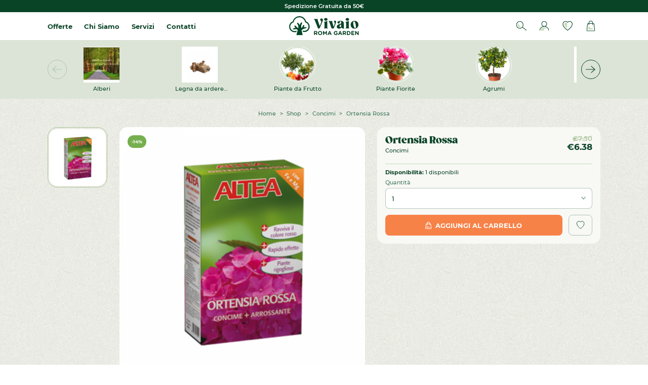

--- FILE ---
content_type: text/html; charset=UTF-8
request_url: https://vivaioromagarden.it/product/ortensia-rossa/
body_size: 272510
content:
<!DOCTYPE html>
<html lang="it" class="sk-device--desktop" data-lang="it">

<head id="head">

    <!-- META -->
    <meta charset="UTF-8" />
    <meta name="viewport" content="width=device-width, initial-scale=1" />
    <meta name="apple-mobile-web-app-capable" content="yes" />
    <meta name="mobile-web-app-capable" content="yes" />
    <meta name="msapplication-tap-highlight" content="no" />
    <meta name="format-detection" content="telephone=no, date=no, address=no, email=no, url=no" />
    <meta name="google" content="notranslate" />

    
    <!-- DNS PREFETCH -->
    <meta http-equiv="x-dns-prefetch-control" content="on">
    <link rel="dns-prefetch" href="//ajax.googleapis.com" />
    <link rel="dns-prefetch" href="//apis.google.com" />
    <link rel="dns-prefetch" href="//google-analytics.com" />
    <link rel="dns-prefetch" href="//www.google-analytics.com" />
    <link rel="dns-prefetch" href="//ssl.google-analytics.com" />
    <link rel="dns-prefetch" href="//connect.facebook.net" />
    <link rel="dns-prefetch" href="//s.gravatar.com" />
    <link rel="dns-prefetch" href="//s0.wp.com" />
    <link rel="dns-prefetch" href="//stats.wp.com" />
    <link rel="dns-prefetch" href="//player.vimeo.com" />
    <link rel="dns-prefetch" href="//www.youtube.com" />
    <meta name='robots' content='index, follow, max-image-preview:large, max-snippet:-1, max-video-preview:-1' />
	<style>img:is([sizes="auto" i], [sizes^="auto," i]) { contain-intrinsic-size: 3000px 1500px }</style>
	
<!-- Google Tag Manager for WordPress by gtm4wp.com -->
<script data-cfasync="false" data-pagespeed-no-defer>
	var gtm4wp_datalayer_name = "dataLayer";
	var dataLayer = dataLayer || [];
	const gtm4wp_use_sku_instead = false;
	const gtm4wp_id_prefix = '';
	const gtm4wp_remarketing = false;
	const gtm4wp_eec = true;
	const gtm4wp_classicec = false;
	const gtm4wp_currency = 'EUR';
	const gtm4wp_product_per_impression = 10;
	const gtm4wp_needs_shipping_address = false;
	const gtm4wp_business_vertical = 'retail';
	const gtm4wp_business_vertical_id = 'id';
</script>
<!-- End Google Tag Manager for WordPress by gtm4wp.com -->
    <!-- PRELOAD STYLES MANAGMENT -->
    <link rel="preload prefetch" href="https://vivaioromagarden.it/wp-content/themes/vivaio/style.css" as="style" type="text/css">
    <link rel="preload prefetch" href="https://vivaioromagarden.it/wp-content/themes/vivaio/assets/fonts/hinted-subset-GazpachoBold.woff2" as="font" type="font/woff2" crossorigin="anonymous">
    <link rel="preload prefetch" href="https://vivaioromagarden.it/wp-content/themes/vivaio/assets/fonts/hinted-subset-GazpachoHeavy.woff2" as="font" type="font/woff2" crossorigin="anonymous">
    <link rel="preload prefetch" href="https://vivaioromagarden.it/wp-content/themes/vivaio/assets/fonts/hinted-subset-Montserrat-Medium.woff2" as="font" type="font/woff2" crossorigin="anonymous">
    <link rel="preload prefetch" href="https://vivaioromagarden.it/wp-content/themes/vivaio/assets/fonts/hinted-subset-Montserrat-SemiBold.woff2" as="font" type="font/woff2" crossorigin="anonymous">
    <link rel="preload prefetch" href="https://vivaioromagarden.it/wp-content/themes/vivaio/assets/fonts/hinted-subset-Montserrat-Bold.woff2" as="font" type="font/woff2" crossorigin="anonymous">
    <style>
    @font-face {
        font-family: 'GazpachoVivaio';
        src: url('https://vivaioromagarden.it/wp-content/themes/vivaio/assets/fonts/hinted-subset-GazpachoBold.woff2') format('woff2'),
            url('https://vivaioromagarden.it/wp-content/themes/vivaio/assets/fonts/hinted-subset-GazpachoBold.woff') format('woff');
        font-weight: bold;
        font-style: normal;
        font-display: swap;
        unicode-range: U+0000-00FF, U+0131, U+0152-0153, U+02BB-02BC, U+02C6, U+02DA, U+02DC, U+2000-206F, U+2074, U+20AC, U+2122, U+2191, U+2193, U+2212, U+2215, U+FEFF, U+FFFD;
    }
    @font-face {
        font-family: 'GazpachoVivaio';
        src: url('https://vivaioromagarden.it/wp-content/themes/vivaio/assets/fonts/hinted-subset-GazpachoHeavy.woff2') format('woff2'),
            url('https://vivaioromagarden.it/wp-content/themes/vivaio/assets/fonts/hinted-subset-GazpachoHeavy.woff') format('woff');
        font-weight: 900;
        font-style: normal;
        font-display: swap;
        unicode-range: U+0000-00FF, U+0131, U+0152-0153, U+02BB-02BC, U+02C6, U+02DA, U+02DC, U+2000-206F, U+2074, U+20AC, U+2122, U+2191, U+2193, U+2212, U+2215, U+FEFF, U+FFFD;
    }

    @font-face {
        font-family: 'MontserratVivaio';
        src: url('https://vivaioromagarden.it/wp-content/themes/vivaio/assets/fonts/hinted-subset-Montserrat-Medium.woff2') format('woff2'),
            url('https://vivaioromagarden.it/wp-content/themes/vivaio/assets/fonts/hinted-subset-Montserrat-Medium.woff') format('woff');
        font-weight: 400;
        font-style: normal;
        font-display: swap;
        unicode-range: U+0000-00FF, U+0131, U+0152-0153, U+02BB-02BC, U+02C6, U+02DA, U+02DC, U+2000-206F, U+2074, U+20AC, U+2122, U+2191, U+2193, U+2212, U+2215, U+FEFF, U+FFFD;
    }
    @font-face {
        font-family: 'MontserratVivaio';
        src: url('https://vivaioromagarden.it/wp-content/themes/vivaio/assets/fonts/hinted-subset-Montserrat-SemiBold.woff2') format('woff2'),
            url('https://vivaioromagarden.it/wp-content/themes/vivaio/assets/fonts/hinted-subset-Montserrat-SemiBold.woff') format('woff');
        font-weight: 600;
        font-style: normal;
        font-display: swap;
        unicode-range: U+0000-00FF, U+0131, U+0152-0153, U+02BB-02BC, U+02C6, U+02DA, U+02DC, U+2000-206F, U+2074, U+20AC, U+2122, U+2191, U+2193, U+2212, U+2215, U+FEFF, U+FFFD;
    }
    @font-face {
        font-family: 'MontserratVivaio';
        src: url('https://vivaioromagarden.it/wp-content/themes/vivaio/assets/fonts/hinted-subset-Montserrat-Bold.woff2') format('woff2'),
            url('https://vivaioromagarden.it/wp-content/themes/vivaio/assets/fonts/hinted-subset-Montserrat-Bold.woff') format('woff');
        font-weight: bold;
        font-style: normal;
        font-display: swap;
        unicode-range: U+0000-00FF, U+0131, U+0152-0153, U+02BB-02BC, U+02C6, U+02DA, U+02DC, U+2000-206F, U+2074, U+20AC, U+2122, U+2191, U+2193, U+2212, U+2215, U+FEFF, U+FFFD;
    }
    </style>
    <!-- /PRELOAD STYLES MANAGMENT -->

    
	<!-- This site is optimized with the Yoast SEO plugin v25.8 - https://yoast.com/wordpress/plugins/seo/ -->
	<title>Ortensia Rossa - Vivaio Roma Garden</title>
	<link rel="canonical" href="https://vivaioromagarden.it/product/ortensia-rossa/" />
	<meta property="og:locale" content="it_IT" />
	<meta property="og:type" content="article" />
	<meta property="og:title" content="Ortensia Rossa - Vivaio Roma Garden" />
	<meta property="og:description" content="Formulazione: granulare Dosi e modalità d’impiego: Applicare ogni 3-4 settimane 500gr" />
	<meta property="og:url" content="https://vivaioromagarden.it/product/ortensia-rossa/" />
	<meta property="og:site_name" content="Vivaio Roma Garden" />
	<meta property="article:modified_time" content="2026-01-13T14:59:38+00:00" />
	<meta property="og:image" content="https://vivaioromagarden.it/wp-content/uploads/2020/05/5-2.png" />
	<meta property="og:image:width" content="1000" />
	<meta property="og:image:height" content="1000" />
	<meta property="og:image:type" content="image/png" />
	<script type="application/ld+json" class="yoast-schema-graph">{"@context":"https://schema.org","@graph":[{"@type":"WebPage","@id":"https://vivaioromagarden.it/product/ortensia-rossa/","url":"https://vivaioromagarden.it/product/ortensia-rossa/","name":"Ortensia Rossa - Vivaio Roma Garden","isPartOf":{"@id":"https://vivaioromagarden.it/#website"},"primaryImageOfPage":{"@id":"https://vivaioromagarden.it/product/ortensia-rossa/#primaryimage"},"image":{"@id":"https://vivaioromagarden.it/product/ortensia-rossa/#primaryimage"},"thumbnailUrl":"https://vivaioromagarden.it/wp-content/uploads/2020/05/5-2.png","datePublished":"2022-01-17T08:43:40+00:00","dateModified":"2026-01-13T14:59:38+00:00","breadcrumb":{"@id":"https://vivaioromagarden.it/product/ortensia-rossa/#breadcrumb"},"inLanguage":"it-IT","potentialAction":[{"@type":"ReadAction","target":["https://vivaioromagarden.it/product/ortensia-rossa/"]}]},{"@type":"ImageObject","inLanguage":"it-IT","@id":"https://vivaioromagarden.it/product/ortensia-rossa/#primaryimage","url":"https://vivaioromagarden.it/wp-content/uploads/2020/05/5-2.png","contentUrl":"https://vivaioromagarden.it/wp-content/uploads/2020/05/5-2.png","width":1000,"height":1000},{"@type":"BreadcrumbList","@id":"https://vivaioromagarden.it/product/ortensia-rossa/#breadcrumb","itemListElement":[{"@type":"ListItem","position":1,"name":"Home","item":"https://vivaioromagarden.it/"},{"@type":"ListItem","position":2,"name":"Shop","item":"https://vivaioromagarden.it/shop/"},{"@type":"ListItem","position":3,"name":"Ortensia Rossa"}]},{"@type":"WebSite","@id":"https://vivaioromagarden.it/#website","url":"https://vivaioromagarden.it/","name":"Vivaio Roma Garden","description":"Il tuo Vivaio Online a Roma","publisher":{"@id":"https://vivaioromagarden.it/#organization"},"potentialAction":[{"@type":"SearchAction","target":{"@type":"EntryPoint","urlTemplate":"https://vivaioromagarden.it/?s={search_term_string}"},"query-input":{"@type":"PropertyValueSpecification","valueRequired":true,"valueName":"search_term_string"}}],"inLanguage":"it-IT"},{"@type":"Organization","@id":"https://vivaioromagarden.it/#organization","name":"Vivaio Roma Garden","url":"https://vivaioromagarden.it/","logo":{"@type":"ImageObject","inLanguage":"it-IT","@id":"https://vivaioromagarden.it/#/schema/logo/image/","url":"https://vivaioromagarden.it/wp-content/uploads/2022/09/logo_2022-300-×-150-px.png","contentUrl":"https://vivaioromagarden.it/wp-content/uploads/2022/09/logo_2022-300-×-150-px.png","width":300,"height":150,"caption":"Vivaio Roma Garden"},"image":{"@id":"https://vivaioromagarden.it/#/schema/logo/image/"}}]}</script>
	<!-- / Yoast SEO plugin. -->


<link rel="alternate" type="application/rss+xml" title="Vivaio Roma Garden &raquo; Feed" href="https://vivaioromagarden.it/feed/" />
<link rel="alternate" type="application/rss+xml" title="Vivaio Roma Garden &raquo; Feed dei commenti" href="https://vivaioromagarden.it/comments/feed/" />
<style id='joinchat-button-style-inline-css'>
.wp-block-joinchat-button{border:none!important;text-align:center}.wp-block-joinchat-button figure{display:table;margin:0 auto;padding:0}.wp-block-joinchat-button figcaption{font:normal normal 400 .6em/2em var(--wp--preset--font-family--system-font,sans-serif);margin:0;padding:0}.wp-block-joinchat-button .joinchat-button__qr{background-color:#fff;border:6px solid #25d366;border-radius:30px;box-sizing:content-box;display:block;height:200px;margin:auto;overflow:hidden;padding:10px;width:200px}.wp-block-joinchat-button .joinchat-button__qr canvas,.wp-block-joinchat-button .joinchat-button__qr img{display:block;margin:auto}.wp-block-joinchat-button .joinchat-button__link{align-items:center;background-color:#25d366;border:6px solid #25d366;border-radius:30px;display:inline-flex;flex-flow:row nowrap;justify-content:center;line-height:1.25em;margin:0 auto;text-decoration:none}.wp-block-joinchat-button .joinchat-button__link:before{background:transparent var(--joinchat-ico) no-repeat center;background-size:100%;content:"";display:block;height:1.5em;margin:-.75em .75em -.75em 0;width:1.5em}.wp-block-joinchat-button figure+.joinchat-button__link{margin-top:10px}@media (orientation:landscape)and (min-height:481px),(orientation:portrait)and (min-width:481px){.wp-block-joinchat-button.joinchat-button--qr-only figure+.joinchat-button__link{display:none}}@media (max-width:480px),(orientation:landscape)and (max-height:480px){.wp-block-joinchat-button figure{display:none}}

</style>
<link rel='stylesheet' id='tally-style-css-css' href='https://vivaioromagarden.it/wp-content/plugins/sk_survey/assets/css/style.css?ver=6.8.2' media='all' />
<link rel='stylesheet' id='gateway-css' href='https://vivaioromagarden.it/wp-content/plugins/woocommerce-paypal-payments/modules/ppcp-button/assets/css/gateway.css?ver=3.1.0' media='all' />
<link rel='stylesheet' id='hint-css' href='https://vivaioromagarden.it/wp-content/plugins/woo-smart-compare-premium/assets/libs/hint/hint.min.css?ver=6.8.2' media='all' />
<link rel='stylesheet' id='perfect-scrollbar-css' href='https://vivaioromagarden.it/wp-content/plugins/woo-smart-compare-premium/assets/libs/perfect-scrollbar/css/perfect-scrollbar.min.css?ver=6.8.2' media='all' />
<link rel='stylesheet' id='perfect-scrollbar-wpc-css' href='https://vivaioromagarden.it/wp-content/plugins/woo-smart-compare-premium/assets/libs/perfect-scrollbar/css/custom-theme.css?ver=6.8.2' media='all' />
<link rel='stylesheet' id='woosc-frontend-css' href='https://vivaioromagarden.it/wp-content/plugins/woo-smart-compare-premium/assets/css/frontend.css?ver=5.1.7' media='all' />
<link rel='stylesheet' id='brands-styles-css' href='https://vivaioromagarden.it/wp-content/plugins/woocommerce/assets/css/brands.css?ver=10.1.3' media='all' />
<link rel='stylesheet' id='dgwt-wcas-style-css' href='https://vivaioromagarden.it/wp-content/plugins/ajax-search-for-woocommerce/assets/css/style.min.css?ver=1.31.0' media='all' />
<link rel='stylesheet' id='flexible-shipping-free-shipping-css' href='https://vivaioromagarden.it/wp-content/plugins/flexible-shipping/assets/dist/css/free-shipping.css?ver=6.3.0.2' media='all' />
<link rel='stylesheet' id='select2-css' href='https://vivaioromagarden.it/wp-content/plugins/woocommerce/assets/css/select2.css?ver=10.1.3' media='all' />
<link rel='stylesheet' id='sk-style-css' href='https://vivaioromagarden.it/wp-content/themes/vivaio/style.css?v=696b72bb5c80a&#038;ver=6.8.2' media='all' />
<link rel='stylesheet' id='wapf-frontend-css' href='https://vivaioromagarden.it/wp-content/plugins/advanced-product-fields-for-woocommerce-pro/assets/css/frontend.min.css?ver=2.6' media='all' />
<script type="text/template" id="tmpl-variation-template">
	<div class="woocommerce-variation-description">{{{ data.variation.variation_description }}}</div>
	<div class="woocommerce-variation-price">{{{ data.variation.price_html }}}</div>
	<div class="woocommerce-variation-availability">{{{ data.variation.availability_html }}}</div>
</script>
<script type="text/template" id="tmpl-unavailable-variation-template">
	<p role="alert">Questo prodotto non è disponibile. Scegli un&#039;altra combinazione.</p>
</script>
<script src="https://vivaioromagarden.it/wp-includes/js/jquery/jquery.min.js?ver=3.7.1" id="jquery-core-js"></script>
<script id="tp-js-js-extra">
var trustpilot_settings = {"key":"LBnD9vQhwMTDvRcN","TrustpilotScriptUrl":"https:\/\/invitejs.trustpilot.com\/tp.min.js","IntegrationAppUrl":"\/\/ecommscript-integrationapp.trustpilot.com","PreviewScriptUrl":"\/\/ecommplugins-scripts.trustpilot.com\/v2.1\/js\/preview.min.js","PreviewCssUrl":"\/\/ecommplugins-scripts.trustpilot.com\/v2.1\/css\/preview.min.css","PreviewWPCssUrl":"\/\/ecommplugins-scripts.trustpilot.com\/v2.1\/css\/preview_wp.css","WidgetScriptUrl":"\/\/widget.trustpilot.com\/bootstrap\/v5\/tp.widget.bootstrap.min.js"};
</script>
<script defer src="https://vivaioromagarden.it/wp-content/plugins/trustpilot-reviews/review/assets/js/headerScript.min.js?ver=1.0&#039; async=&#039;async" id="tp-js-js"></script>
<script defer src="//widget.trustpilot.com/bootstrap/v5/tp.widget.bootstrap.min.js?ver=1.0&#039; async=&#039;async" id="widget-bootstrap-js"></script>
<script id="trustbox-js-extra">
var trustbox_settings = {"page":"product","sku":["29616","TRUSTPILOT_SKU_VALUE_29616"],"name":"Ortensia Rossa"};
var trustpilot_trustbox_settings = {"trustboxes":[{"enabled":"enabled","snippet":"[base64]","customizations":"[base64]","defaults":"[base64]","page":"product","position":"after","corner":"top: #{Y}px; left: #{X}px;","paddingx":"0","paddingy":"30","zindex":"1000","clear":"both","xpaths":"[base64]","sku":"TRUSTPILOT_SKU_VALUE_76497,47846-1","name":"Vaso Angolare","widgetName":"Product Reviews","repeatable":true,"uuid":"b0322534-8364-bb66-e963-5494146821a0","error":null,"repeatXpath":{"xpathById":{"prefix":"","suffix":""},"xpathFromRoot":{"prefix":"","suffix":""}},"width":"100%","height":"300px","locale":"it-IT"}]};
</script>
<script defer src="https://vivaioromagarden.it/wp-content/plugins/trustpilot-reviews/review/assets/js/trustBoxScript.min.js?ver=1.0&#039; async=&#039;async" id="trustbox-js"></script>
<script defer src="https://vivaioromagarden.it/wp-content/plugins/woocommerce/assets/js/jquery-blockui/jquery.blockUI.min.js?ver=2.7.0-wc.10.1.3" id="jquery-blockui-js" defer data-wp-strategy="defer"></script>
<script id="wc-add-to-cart-js-extra">
var wc_add_to_cart_params = {"ajax_url":"\/wp-admin\/admin-ajax.php","wc_ajax_url":"\/?wc-ajax=%%endpoint%%","i18n_view_cart":"Visualizza carrello","cart_url":"https:\/\/vivaioromagarden.it\/carrello\/","is_cart":"","cart_redirect_after_add":"no"};
</script>
<script defer src="https://vivaioromagarden.it/wp-content/plugins/woocommerce/assets/js/frontend/add-to-cart.min.js?ver=10.1.3" id="wc-add-to-cart-js" defer data-wp-strategy="defer"></script>
<script id="wc-single-product-js-extra">
var wc_single_product_params = {"i18n_required_rating_text":"Seleziona una valutazione","i18n_rating_options":["1 stella su 5","2 stelle su 5","3 stelle su 5","4 stelle su 5","5 stelle su 5"],"i18n_product_gallery_trigger_text":"Visualizza la galleria di immagini a schermo intero","review_rating_required":"yes","flexslider":{"rtl":false,"animation":"slide","smoothHeight":true,"directionNav":false,"controlNav":"thumbnails","slideshow":false,"animationSpeed":500,"animationLoop":false,"allowOneSlide":false},"zoom_enabled":"","zoom_options":[],"photoswipe_enabled":"","photoswipe_options":{"shareEl":false,"closeOnScroll":false,"history":false,"hideAnimationDuration":0,"showAnimationDuration":0},"flexslider_enabled":""};
</script>
<script defer src="https://vivaioromagarden.it/wp-content/plugins/woocommerce/assets/js/frontend/single-product.min.js?ver=10.1.3" id="wc-single-product-js" defer data-wp-strategy="defer"></script>
<script defer src="https://vivaioromagarden.it/wp-content/plugins/woocommerce/assets/js/js-cookie/js.cookie.min.js?ver=2.1.4-wc.10.1.3" id="js-cookie-js" defer data-wp-strategy="defer"></script>
<script id="woocommerce-js-extra">
var woocommerce_params = {"ajax_url":"\/wp-admin\/admin-ajax.php","wc_ajax_url":"\/?wc-ajax=%%endpoint%%","i18n_password_show":"Mostra password","i18n_password_hide":"Nascondi password"};
</script>
<script defer src="https://vivaioromagarden.it/wp-content/plugins/woocommerce/assets/js/frontend/woocommerce.min.js?ver=10.1.3" id="woocommerce-js" defer data-wp-strategy="defer"></script>
<script defer src="https://vivaioromagarden.it/wp-content/plugins/duracelltomi-google-tag-manager/js/gtm4wp-woocommerce-enhanced.js?ver=1.16" id="gtm4wp-woocommerce-enhanced-js"></script>
<script id="wcexd-checkout-script-js-extra">
var options = {"cf_mandatory":"0","piva_only_ue":"0","ue":["AT","BE","BG","CY","CZ","DE","DK","EE","EL","ES","FI","FR","HR","HU","IE","IT","LU","LV","LT","MT","NL","PL","PT","RO","SE","SI","SK"],"only_italy":"0","cf_only_italy":"0"};
</script>
<script defer src="https://vivaioromagarden.it/wp-content/plugins/wc-exporter-for-danea-premium/includes/wc-checkout-fields/js/wcexd-checkout.js?ver=1.7.1" id="wcexd-checkout-script-js"></script>
<script defer src="https://vivaioromagarden.it/wp-includes/js/underscore.min.js?ver=1.13.7" id="underscore-js"></script>
<script id="wp-util-js-extra">
var _wpUtilSettings = {"ajax":{"url":"\/wp-admin\/admin-ajax.php"}};
</script>
<script defer src="https://vivaioromagarden.it/wp-includes/js/wp-util.min.js?ver=6.8.2" id="wp-util-js"></script>
<script id="wc-add-to-cart-variation-js-extra">
var wc_add_to_cart_variation_params = {"wc_ajax_url":"\/?wc-ajax=%%endpoint%%","i18n_no_matching_variations_text":"Nessun prodotto corrisponde alla tua scelta. Prova con un'altra combinazione.","i18n_make_a_selection_text":"Seleziona le opzioni del prodotto prima di aggiungerlo al carrello.","i18n_unavailable_text":"Questo prodotto non \u00e8 disponibile. Scegli un'altra combinazione.","i18n_reset_alert_text":"La tua selezione \u00e8 stata azzerata. Seleziona le opzioni del prodotto prima di aggiungerlo al carrello."};
</script>
<script defer src="https://vivaioromagarden.it/wp-content/plugins/woocommerce/assets/js/frontend/add-to-cart-variation.min.js?ver=10.1.3" id="wc-add-to-cart-variation-js" defer data-wp-strategy="defer"></script>
<link rel="https://api.w.org/" href="https://vivaioromagarden.it/wp-json/" /><link rel="alternate" title="JSON" type="application/json" href="https://vivaioromagarden.it/wp-json/wp/v2/product/29616" /><link rel="EditURI" type="application/rsd+xml" title="RSD" href="https://vivaioromagarden.it/xmlrpc.php?rsd" />
<link rel='shortlink' href='https://vivaioromagarden.it/?p=29616' />
<link rel="alternate" title="oEmbed (JSON)" type="application/json+oembed" href="https://vivaioromagarden.it/wp-json/oembed/1.0/embed?url=https%3A%2F%2Fvivaioromagarden.it%2Fproduct%2Fortensia-rossa%2F" />
<link rel="alternate" title="oEmbed (XML)" type="text/xml+oembed" href="https://vivaioromagarden.it/wp-json/oembed/1.0/embed?url=https%3A%2F%2Fvivaioromagarden.it%2Fproduct%2Fortensia-rossa%2F&#038;format=xml" />
<script async src="https://tally.so/widgets/embed.js"></script><script>document.createElement( "picture" );if(!window.HTMLPictureElement && document.addEventListener) {window.addEventListener("DOMContentLoaded", function() {var s = document.createElement("script");s.src = "https://vivaioromagarden.it/wp-content/plugins/webp-express/js/picturefill.min.js";document.body.appendChild(s);});}</script>
<!-- This website runs the Product Feed PRO for WooCommerce by AdTribes.io plugin - version woocommercesea_option_installed_version -->

<!-- Google Tag Manager for WordPress by gtm4wp.com -->
<!-- GTM Container placement set to footer -->
<script data-cfasync="false" data-pagespeed-no-defer type="text/javascript">
	var dataLayer_content = {"visitorLoginState":"logged-out","pagePostType":"product","pagePostType2":"single-product","pagePostAuthor":"romagarden","customerTotalOrders":0,"customerTotalOrderValue":"0.00","customerFirstName":"","customerLastName":"","customerBillingFirstName":"","customerBillingLastName":"","customerBillingCompany":"","customerBillingAddress1":"","customerBillingAddress2":"","customerBillingCity":"","customerBillingPostcode":"","customerBillingCountry":"","customerBillingEmail":"","customerBillingEmailHash":"e3b0c44298fc1c149afbf4c8996fb92427ae41e4649b934ca495991b7852b855","customerBillingPhone":"","customerShippingFirstName":"","customerShippingLastName":"","customerShippingCompany":"","customerShippingAddress1":"","customerShippingAddress2":"","customerShippingCity":"","customerShippingPostcode":"","customerShippingCountry":"","productRatingCounts":[],"productAverageRating":0,"productReviewCount":0,"productType":"simple","productIsVariable":0,"event":"gtm4wp.changeDetailViewEEC","ecommerce":{"currencyCode":"EUR","detail":{"products":[{"id":29616,"name":"Ortensia Rossa","sku":"29616","category":"Black Friday","price":6.37999999999999989341858963598497211933135986328125,"stocklevel":1}]}}};
		dataLayer.push( dataLayer_content );
</script>
<script data-cfasync="false">
(function(w,d,s,l,i){w[l]=w[l]||[];w[l].push({'gtm.start':
new Date().getTime(),event:'gtm.js'});var f=d.getElementsByTagName(s)[0],
j=d.createElement(s),dl=l!='dataLayer'?'&l='+l:'';j.async=true;j.src=
'//www.googletagmanager.com/gtm.'+'js?id='+i+dl;f.parentNode.insertBefore(j,f);
})(window,document,'script','dataLayer','GTM-PQDVML4');
</script>
<!-- End Google Tag Manager -->
<!-- End Google Tag Manager for WordPress by gtm4wp.com -->		<style>
			.dgwt-wcas-ico-magnifier,.dgwt-wcas-ico-magnifier-handler{max-width:20px}.dgwt-wcas-search-wrapp{max-width:600px}		</style>
			<noscript><style>.woocommerce-product-gallery{ opacity: 1 !important; }</style></noscript>
	<link rel="preconnect" href="//code.tidio.co"><link rel="icon" href="https://vivaioromagarden.it/wp-content/uploads/2014/04/favicon.jpg" sizes="32x32" />
<link rel="icon" href="https://vivaioromagarden.it/wp-content/uploads/2014/04/favicon.jpg" sizes="192x192" />
<link rel="apple-touch-icon" href="https://vivaioromagarden.it/wp-content/uploads/2014/04/favicon.jpg" />
<meta name="msapplication-TileImage" content="https://vivaioromagarden.it/wp-content/uploads/2014/04/favicon.jpg" />
		<style id="wp-custom-css">
			.button {
	min-height: 3.25rem;
	padding-left: 0.625rem;
	padding-right: 0.625rem;
	background-color: #FF8000;
	border-color: #F000;
	position: relative;
width: auto;
min-width: 12.5rem;
max-height: 3.25rem;
padding: 1rem 0.9375rem 1rem;
border: 1px solid;
border-color: #F111;
border-radius: 0.625rem;
line-height: 1;
text-align: center;
vertical-align: middle;
outline: 0 !important;
text-decoration: none !important;
color: #FFFFFF;
display: inline-block;
overflow: visible;
-webkit-user-select: none;
-moz-user-select: none;
user-select: none;
-webkit-appearance: none;
-moz-appearance: none;
appearance: none;
cursor: pointer;
transition: border 0.3s cubic-bezier(0.45, 0, 0.14, 1.03), background 0.3s cubic-bezier(0.45, 0, 0.14, 1.03);
}		</style>
		
        <!-- IUBENDA -->
        <script type="text/javascript">
            var _iub = _iub || [];
            _iub.csConfiguration = {
                "lang": "it",
                "siteId": 1433368,
                "cookiePolicyId": 40577287,
                "whitelabel":false,
                "floatingPreferencesButtonDisplay": "bottom-right",
                "floatingPreferencesButtonColor": "#FAFAFA",
                "countryDetection": true,
                "ccpaAcknowledgeOnDisplay": true,
                "consentOnContinuedBrowsing": false,
                "askConsentAtCookiePolicyUpdate": true,
                "googleAdditionalConsentMode": true,
                "enableCcpa": true,
                "enableLgpd": true,
                "invalidateConsentWithoutLog": true,
                "lgpdAppliesGlobally": false,
                "perPurposeConsent": true,
                "purposes": "1, 2, 3, 4, 5",
                "banner":{
                    "acceptButtonDisplay":true,
                    "customizeButtonDisplay":true,
                    "position":"float-bottom-center",
                    "acceptButtonColor":"#000000",
                    "acceptButtonCaptionColor":"white",
                    "customizeButtonColor":"#D0D0D0",
                    "customizeButtonCaptionColor":"white",
                    "rejectButtonColor":"#D0D0D0",
                    "rejectButtonCaptionColor":"white",
                    "textColor":"#000000",
                    "backgroundColor":"#FAFAFA",
                    "rejectButtonDisplay":true,
                    "closeButtonRejects":true,
                },
                "callback": {
                    onPreferenceExpressedOrNotNeeded: function(preference) {
                        dataLayer.push({
                            iubenda_ccpa_opted_out: _iub.cs.api.isCcpaOptedOut()
                        });
                        if (!preference) {
                            dataLayer.push({
                                event: "iubenda_preference_not_needed"
                            });
                        } else {
                            if (preference.consent === true) {
                                dataLayer.push({
                                    event: "iubenda_consent_given"
                                });
                            } else if (preference.consent === false) {
                                dataLayer.push({
                                    event: "iubenda_consent_rejected"
                                });
                            } else if (preference.purposes) {
                                for (var purposeId in preference.purposes) {
                                    if (preference.purposes[purposeId]) {
                                        dataLayer.push({
                                            event: "iubenda_consent_given_purpose_" + purposeId
                                        });
										if(purposeId == 1) {
											dataLayer.push({
					                            iubenda_consent_given_purpose_1: true
					                        });
										}
										if(purposeId == 2) {
											dataLayer.push({
					                            iubenda_consent_given_purpose_2: true
					                        });
										}
										if(purposeId == 3) {
											dataLayer.push({
					                            iubenda_consent_given_purpose_3: true
					                        });
										}
										if(purposeId == 4) {
											dataLayer.push({
					                            iubenda_consent_given_purpose_4: true
					                        });
										}
										if(purposeId == 5) {
											dataLayer.push({
					                            iubenda_consent_given_purpose_5: true
					                        });
										}
                                    }
                                }
                            }
                        }
                    }
                }
            };
        </script>
        <style>
            .iubenda-tp-btn:not([data-tp-nostyle]).iubenda-cs-preferences-link {
                z-index: 900 !important;
                display: none !important;
            }
        </style>
        <script type="text/javascript" src="//cdn.iubenda.com/cs/iubenda_cs.js" charset="UTF-8" async></script>
        <script type="text/javascript">(function (w,d) {var loader = function () {var s = d.createElement("script"), tag = d.getElementsByTagName("script")[0]; s.src="https://cdn.iubenda.com/iubenda.js"; tag.parentNode.insertBefore(s,tag);}; if(w.addEventListener){w.addEventListener("load", loader, false);}else if(w.attachEvent){w.attachEvent("onload", loader);}else{w.onload = loader;}})(window, document);</script>
        <!-- /IUBENDA -->

    <style>
    [id^="cbox"] .cb-box__type-bar{
        z-index: 99999999!important;
    }
</style>
</head>

<!-- BODY -->
<body id="body" class="wp-singular product-template-default single single-product postid-29616 wp-theme-vivaio theme-vivaio woocommerce woocommerce-page">

    
    <!-- MAIN -->
    <div class="sk-body sk-main">

        <!-- MAIN CONTENT -->
        <div class="sk-main__wrapper">

            <!-- CONTENT -->
            
        <div class="sk-header-mobile__overlay"></div>
        <div class="sk-header-mobile">
            <div class="sk-header-mobile__wrapper">
                <div class="sk-header-mobile__opts">
                    
        <div class="header__account">
            <a href="https://vivaioromagarden.it/my-account/" title="Account" class="header__opts--icon">
                <span class="svg-data centered header__account--icon">
                <svg xmlns="http://www.w3.org/2000/svg" viewBox="0 0 27 27">
                    <g fill="none" fill-rule="evenodd">
                        <path stroke="#004526" stroke-linecap="round" stroke-width="1.5" d="M20.5652778 8.09363559c0 3.91777681-3.1631228 7.09363561-7.0651882 7.09363561-3.90206549 0-7.06518822-3.1758588-7.06518822-7.09363561S9.59802411 1 13.5000896 1c3.9020654 0 7.0651882 3.17585878 7.0651882 7.09363559ZM1 26.1007054c0-5.7258085 5.59625961-10.9133893 12.5002239-10.9133893C20.4037404 15.1873161 26 20.3748969 26 26.1007054"/>
                        <path fill="#72A949" d="M18.3306258 20.54985432c1.0990094-.09532523-.2933378-2.25093432-5.72613434-2.25093432-4.40678574 0-8.06343264 3.91417963-8.75759096 7.50776074-.12002221.6209629.37305412 1.1933639 1.00361858 1.1933639h6.44134138c.54189134 0 .99421386-.42491669 1.01436684-.96809061.06180248-1.68797591.847321-5.03290208 6.0243985-5.48209971" opacity=".39543733"/>
                    </g>
                </svg></span>
            </a>
        </div>
                    
        <div class="header__wishlist">
            <a href="https://vivaioromagarden.it/wishlist/" title="Wishlist" class="header__opts--icon">
                <span class="svg-data centered header__wishlist--icon">
                <svg xmlns="http://www.w3.org/2000/svg" viewBox="0 0 27 26">
                    <g fill="none" fill-rule="evenodd">
                        <path stroke="#004526" stroke-width="1.5" d="M18.9347716 1c-2.1858035 0-4.1387935.9594108-5.4345174 2.46530278C12.2040219 1.9594108 10.2510319 1 8.06522844 1 4.1633151 1 1 4.05548282 1 7.82438625 1 16.7482815 13.5002542 25 13.5002542 25S26 16.7482815 26 7.82438625C26 4.05548282 22.8366849 1 18.9347716 1Z"/>
                        <path fill="#72A949" d="M11.9934731 19.3264157C3.53288872 11.8131588 2.76785751 6.31545008 6.84819341 4.67944354c2.29204367-.91914894 4.17437629.71096563 5.55905739 2.2787234.3792115.42962357.4808767 1.0202946.2699213 1.54664484-.5256095 1.31194763-1.3368984 4.21472992-.5296761 8.39067102.1367398.8489362.3039792 1.5441899.4569854 2.0769231.099632.3461538-.3370204.597545-.6110083.3540098Z" opacity=".39543733"/>
                    </g>
                </svg></span>
                <span class="header__wishlist--count bubble-count"></span>
            </a>
        </div>
                    
        <div class="header__search header__search--desktop">
            <a href="#" class="header__opts--icon" data-bs-toggle="modal" data-bs-target="#modal-search-products" title="Cerca">
                <span class="svg-data centered header__search--icon">
                <svg xmlns="http://www.w3.org/2000/svg" viewBox="0 0 30 27">
                    <g fill="none" fill-rule="evenodd">
                        <path stroke="#004526" stroke-linecap="round" stroke-width="1.5" d="M19.9214175 10.79094503c0 5.40735937-4.2358396 9.79094507-9.46094703 9.79094507C5.23583952 20.5818901 1 16.1983044 1 10.79094503 1 5.38358569 5.23583952 1 10.46047047 1c5.22510743 0 9.46094703 4.38358569 9.46094703 9.79094503Z"/>
                        <path fill="#72A949" d="M12.8945176 17.1436183c-.8720426.3599975-1.8370077.5296401-2.85105503.465531-3.17413961-.2002178-5.81838233-2.8040352-6.14813831-6.0765602-.19489913-1.93708226.38598605-3.72769984 1.46341131-5.07843009.28257991-.35506601.83392048-.19775204.92064821.25347767.78197915 4.07043721 3.27421008 7.49928982 6.67184042 9.45412552.3878921.2233956.3554883.8117203-.0567066.9818561" opacity=".39543733"/>
                        <path stroke="#004526" stroke-linecap="round" stroke-width="1.5" d="M17.8635876 17.2673489 29 26"/>
                    </g>
                </svg></span>
            </a>
        </div>
                    <div class="header__burger header__burger--close">
                        <span class="lines"></span>
                    </div>
                </div>
                <div class="sk-header-mobile__row">
                    <div class="sk-header-mobile__nav">
                        <ul class="sf-menu"><li class="depth-0 menu-item"><a href="https://vivaioromagarden.it/alberi-2/" class="menu-item__link">
            <div class="menu-item__media">
                <div class="sk-media ratio-1">
                    <picture><source srcset="https://vivaioromagarden.it/wp-content/webp-express/webp-images/uploads/2025/02/Alberi-e-Arbusti-per-il-vostro-giardino-o-terrazzo-1-100x100.jpg.webp" type="image/webp"><img class="sk-media__image webpexpress-processed" src="https://vivaioromagarden.it/wp-content/uploads/2025/02/Alberi-e-Arbusti-per-il-vostro-giardino-o-terrazzo-1-100x100.jpg" alt="Alberi"></picture>
                </div>
            </div><span class="menu-item__label">Alberi</span></a></li>
<li class="depth-0 menu-item"><a href="https://vivaioromagarden.it/legna-da-ardere-roma/" class="menu-item__link">
            <div class="menu-item__media">
                <div class="sk-media ratio-1">
                    <picture><source srcset="https://vivaioromagarden.it/wp-content/webp-express/webp-images/uploads/2021/11/1-19-100x100.png.webp" type="image/webp"><img class="sk-media__image webpexpress-processed" src="https://vivaioromagarden.it/wp-content/uploads/2021/11/1-19-100x100.png" alt="Legna da ardere Roma – consegna a domicilio Legna da ardere o ritiro in sede"></picture>
                </div>
            </div><span class="menu-item__label">Legna da ardere Roma – consegna a domicilio Legna da ardere o ritiro in sede</span></a></li>
<li class="depth-0 menu-item"><a href="https://vivaioromagarden.it/product-category/piante-da-frutto/" class="menu-item__link">
            <div class="menu-item__media">
                <div class="sk-media ratio-1">
                    <picture><source srcset="https://vivaioromagarden.it/wp-content/webp-express/webp-images/uploads/2023/08/piante_da_frutto-100x100.png.webp" type="image/webp"><img class="sk-media__image webpexpress-processed" src="https://vivaioromagarden.it/wp-content/uploads/2023/08/piante_da_frutto-100x100.png" alt="Piante da Frutto"></picture>
                </div>
            </div><span class="menu-item__label">Piante da Frutto</span></a></li>
<li class="depth-0 menu-item"><a href="https://vivaioromagarden.it/product-category/piante-fiorite-da-balcone/" class="menu-item__link">
            <div class="menu-item__media">
                <div class="sk-media ratio-1">
                    <picture><source srcset="https://vivaioromagarden.it/wp-content/webp-express/webp-images/uploads/2023/06/piante_fiorite-100x100.png.webp" type="image/webp"><img class="sk-media__image webpexpress-processed" src="https://vivaioromagarden.it/wp-content/uploads/2023/06/piante_fiorite-100x100.png" alt="Piante Fiorite"></picture>
                </div>
            </div><span class="menu-item__label">Piante Fiorite</span></a></li>
<li class="depth-0 menu-item"><a href="https://vivaioromagarden.it/product-category/alberi-di-agrumi/" class="menu-item__link">
            <div class="menu-item__media">
                <div class="sk-media ratio-1">
                    <picture><source srcset="https://vivaioromagarden.it/wp-content/webp-express/webp-images/uploads/2023/06/agrumi-100x100.png.webp" type="image/webp"><img class="sk-media__image webpexpress-processed" src="https://vivaioromagarden.it/wp-content/uploads/2023/06/agrumi-100x100.png" alt="Agrumi"></picture>
                </div>
            </div><span class="menu-item__label">Agrumi</span></a></li>
<li class="depth-0 menu-item"><a href="https://vivaioromagarden.it/product-category/piante-da-frutto/ulivi/" class="menu-item__link">
            <div class="menu-item__media">
                <div class="sk-media ratio-1">
                    <picture><source srcset="https://vivaioromagarden.it/wp-content/webp-express/webp-images/uploads/2021/10/ulivo_s-100x100.png.webp" type="image/webp"><img class="sk-media__image webpexpress-processed" src="https://vivaioromagarden.it/wp-content/uploads/2021/10/ulivo_s-100x100.png" alt="ULIVI"></picture>
                </div>
            </div><span class="menu-item__label">ULIVI</span></a></li>
<li class="depth-0 menu-item"><a href="https://vivaioromagarden.it/product-category/vasi-smaltati-2/" class="menu-item__link">
            <div class="menu-item__media">
                <div class="sk-media ratio-1">
                    <picture><source srcset="https://vivaioromagarden.it/wp-content/webp-express/webp-images/uploads/2025/03/IMG_20250311_165527_edit_3225275979734416-100x100.jpg.webp" type="image/webp"><img class="sk-media__image webpexpress-processed" src="https://vivaioromagarden.it/wp-content/uploads/2025/03/IMG_20250311_165527_edit_3225275979734416-100x100.jpg" alt="Vasi Smaltati"></picture>
                </div>
            </div><span class="menu-item__label">Vasi Smaltati</span></a></li>
<li class="depth-0 menu-item"><a href="https://vivaioromagarden.it/product-category/piante-da-esterno/" class="menu-item__link">
            <div class="menu-item__media">
                <div class="sk-media ratio-1">
                    <picture><source srcset="https://vivaioromagarden.it/wp-content/webp-express/webp-images/uploads/2023/06/piante_da_esterno-100x100.png.webp" type="image/webp"><img class="sk-media__image webpexpress-processed" src="https://vivaioromagarden.it/wp-content/uploads/2023/06/piante_da_esterno-100x100.png" alt="Piante da Esterno"></picture>
                </div>
            </div><span class="menu-item__label">Piante da Esterno</span></a></li>
<li class="depth-0 menu-item"><a href="https://vivaioromagarden.it/product-category/piante-per-appartamento-da-interno/" class="menu-item__link">
            <div class="menu-item__media">
                <div class="sk-media ratio-1">
                    <picture><source srcset="https://vivaioromagarden.it/wp-content/webp-express/webp-images/uploads/2023/06/piante_interno_icon-6-100x100.png.webp" type="image/webp"><img class="sk-media__image webpexpress-processed" src="https://vivaioromagarden.it/wp-content/uploads/2023/06/piante_interno_icon-6-100x100.png" alt="Piante da Interno"></picture>
                </div>
            </div><span class="menu-item__label">Piante da Interno</span></a></li>
<li class="depth-0 menu-item"><a href="https://vivaioromagarden.it/product-category/piante-grasse/" class="menu-item__link">
            <div class="menu-item__media">
                <div class="sk-media ratio-1">
                    <picture><source srcset="https://vivaioromagarden.it/wp-content/webp-express/webp-images/uploads/2023/06/piante_grasse-100x100.png.webp" type="image/webp"><img class="sk-media__image webpexpress-processed" src="https://vivaioromagarden.it/wp-content/uploads/2023/06/piante_grasse-100x100.png" alt="Piante Grasse"></picture>
                </div>
            </div><span class="menu-item__label">Piante Grasse</span></a></li>
<li class="depth-0 menu-item"><a href="https://vivaioromagarden.it/product-category/vasi-terracotta/" class="menu-item__link">
            <div class="menu-item__media">
                <div class="sk-media ratio-1">
                    <picture><source srcset="https://vivaioromagarden.it/wp-content/webp-express/webp-images/uploads/2023/06/vasi-100x100.png.webp" type="image/webp"><img class="sk-media__image webpexpress-processed" src="https://vivaioromagarden.it/wp-content/uploads/2023/06/vasi-100x100.png" alt="Vasi"></picture>
                </div>
            </div><span class="menu-item__label">Vasi</span></a></li>
<li class="depth-0 menu-item"><a href="https://vivaioromagarden.it/product-category/piante-da-regalo/" class="menu-item__link">
            <div class="menu-item__media">
                <div class="sk-media ratio-1">
                    <picture><source srcset="https://vivaioromagarden.it/wp-content/webp-express/webp-images/uploads/2023/06/regalo-100x100.png.webp" type="image/webp"><img class="sk-media__image webpexpress-processed" src="https://vivaioromagarden.it/wp-content/uploads/2023/06/regalo-100x100.png" alt="Da Regalo"></picture>
                </div>
            </div><span class="menu-item__label">Da Regalo</span></a></li>
<li class="depth-0 menu-item"><a href="https://vivaioromagarden.it/product-category/terra-per-piante-e-giardino/" class="menu-item__link">
            <div class="menu-item__media">
                <div class="sk-media ratio-1">
                    <picture><source srcset="https://vivaioromagarden.it/wp-content/webp-express/webp-images/uploads/2023/06/Terricci-100x100.png.webp" type="image/webp"><img class="sk-media__image webpexpress-processed" src="https://vivaioromagarden.it/wp-content/uploads/2023/06/Terricci-100x100.png" alt="Terricci"></picture>
                </div>
            </div><span class="menu-item__label">Terricci</span></a></li>
<li class="depth-0 menu-item"><a href="https://vivaioromagarden.it/product-category/cura_delle_piante/" class="menu-item__link">
            <div class="menu-item__media">
                <div class="sk-media ratio-1">
                    <picture><source srcset="https://vivaioromagarden.it/wp-content/webp-express/webp-images/uploads/2023/06/Cura-Piante-1-100x100.png.webp" type="image/webp"><img class="sk-media__image webpexpress-processed" src="https://vivaioromagarden.it/wp-content/uploads/2023/06/Cura-Piante-1-100x100.png" alt="Cura delle Piante"></picture>
                </div>
            </div><span class="menu-item__label">Cura delle Piante</span></a></li>
</ul>
                    </div>
                </div>
            </div>
        </div>
        <!-- HEADER -->
        <header class="sk-header">
            
            <!-- HELLO BAR -->
            <div class="sk-hellobar">
                <div class="hellobar__wrapper flex-between">
                    
                <div class="hellobar__item">
                    <div class="hellobar__content">
                        <p class="hellobar__label text-color--white">Consegne solo su Roma</p>
                    </div>
                </div>
                <div class="hellobar__item">
                    <div class="hellobar__content">
                        <p class="hellobar__label text-color--white">Spedizione Gratuita da 50€ </p>
                    </div>
                </div>
                <div class="hellobar__item">
                    <div class="hellobar__content">
                        <p class="hellobar__label text-color--white">Consegna in Giornata se ordini entro le 13:00</p>
                    </div>
                </div>
                <div class="hellobar__item">
                    <div class="hellobar__content">
                        <p class="hellobar__label text-color--white"><span class="modal-newsletter-trigger">10% di sconto se ti iscrivi alla newsletter</span></p>
                    </div>
                </div>
                </div>
            </div>
            <!-- /HELLO BAR -->
            <div class="header__wrapper header__wrapper--top">
                <div class="header__content flex-between container-fluid container--1440px">
                    <div class="header__burger header__burger--open">
                        <span class="lines"></span>
                    </div>
                    <div class="header__opts header__opts--left">
                        
            <div class="header__nav header__nav--desktop d-none d-lg-block">
                <ul class="sf-menu"><li class="depth-0 menu-item"><a href="https://vivaioromagarden.it/product-category/offerte/" class="menu-item__link"><span class="menu-item__label">Offerte</span></a></li>
<li class="depth-0 menu-item"><a href="https://vivaioromagarden.it/chi-siamo/" class="menu-item__link"><span class="menu-item__label">Chi Siamo</span></a></li>
<li class="depth-0 menu-item"><a href="https://vivaioromagarden.it/servizi-vivaio-roma/" class="menu-item__link"><span class="menu-item__label">Servizi</span></a></li>
<li class="depth-0 menu-item"><a href="https://vivaioromagarden.it/contatti/" class="menu-item__link"><span class="menu-item__label">Contatti</span></a></li>
</ul>
            </div>
                        
        <div class="header__search header__search--mobile">
            <a href="#" class="header__opts--icon" data-bs-toggle="modal" data-bs-target="#modal-search-products" title="Cerca">
                <span class="svg-data centered header__search--icon">
                <svg xmlns="http://www.w3.org/2000/svg" viewBox="0 0 30 27">
                    <g fill="none" fill-rule="evenodd">
                        <path stroke="#004526" stroke-linecap="round" stroke-width="1.5" d="M19.9214175 10.79094503c0 5.40735937-4.2358396 9.79094507-9.46094703 9.79094507C5.23583952 20.5818901 1 16.1983044 1 10.79094503 1 5.38358569 5.23583952 1 10.46047047 1c5.22510743 0 9.46094703 4.38358569 9.46094703 9.79094503Z"/>
                        <path fill="#72A949" d="M12.8945176 17.1436183c-.8720426.3599975-1.8370077.5296401-2.85105503.465531-3.17413961-.2002178-5.81838233-2.8040352-6.14813831-6.0765602-.19489913-1.93708226.38598605-3.72769984 1.46341131-5.07843009.28257991-.35506601.83392048-.19775204.92064821.25347767.78197915 4.07043721 3.27421008 7.49928982 6.67184042 9.45412552.3878921.2233956.3554883.8117203-.0567066.9818561" opacity=".39543733"/>
                        <path stroke="#004526" stroke-linecap="round" stroke-width="1.5" d="M17.8635876 17.2673489 29 26"/>
                    </g>
                </svg></span>
            </a>
        </div>
                    </div>
                    
        <div class="header__logo centered">
            <a href="https://vivaioromagarden.it/" title="Vivaio Roma Garden">
                <span class="svg-data header__logo--icon">
                <svg xmlns="http://www.w3.org/2000/svg" viewBox="0 0 160 44">
                    <g fill="none" fill-rule="evenodd">
                        <g fill="#004526">
                            <path d="M12.59956191 21.52798752c.62984675-.47434843 1.51372173-.39254356 2.04924072.18698258 1.46894589 1.59055052 4.02564607 4.1783415 5.16295227 5.2651777.3871617.3700697 1.0289487.1351429 1.0862618-.3985366.1534318-1.4239442.3420873-3.62248779.1465662-4.40727525-.2985056-1.19860627-2.089539-3.89547038-2.6865501-5.39372822-.59701113-1.49825784.5970111-2.39721255 1.7910334-1.79790941.8814869.44228571 2.5764015 3.17091289 3.403262 4.56938676.2056703.34759582.7119357.324223.886263-.04015331.6543242-1.36701045 1.9280475-3.96139373 2.576103-4.82888502.8955167-1.19860627 2.9850557-.59930313 2.6865501.89895471-.2447745 1.22827177-1.4928263 4.26943554-1.934316 5.32510801-.1029845.24601394-.1552229.50820906-.1552229.77489895v4.34344948c0 .3332125.3077592.6343624.645369.5783275.1361185-.0224738.2605954-.0892961.3796991-.1588153.6211901-.363777 1.1874551-.8573031 1.5468558-1.4898676.1546259-.271784.2525357-.5792265.371341-.8686899.1408946-.34340069.2847743-.68590243.4331315-1.02630661.2874609-.66103136.588653-1.31636934.9199942-1.95672474.3752215-.72545645 1.2402906-1.09582579 1.9937187-.78538676.8522334.35089198 1.205664 1.34064111.8056665 2.14340766l-.3794006.76171429c-.2985055.89895466-1.4925278 2.09756096-.5970111 2.09756096.8955167 0 3.2835612-.2996516 4.7760891-.2996516 1.4925278 0 1.4925278.8989547 1.1940222 1.4982579-.2985055.5993031-1.7910334 1.1986063-3.8805723 1.4982578-1.7137205.2457143-5.6366807 2.5071847-6.9918959 3.3126481-.2811923.1672056-.4217884.497122-.3486545.8168502l2.4808797 10.8530801H16.71625218l2.72117672-10.7820627c.0704473-.2795749-.0199998-.575331-.2346253-.7668084l-2.02565882-1.8071986c-.19701368-.1758954-.45999708-.2547038-.72059244-.2142508-1.32805127.2049616-5.50563668.8351289-6.75518098.8351289-1.49252783 0-1.7910334-1.4982579-.59701113-2.097561.96894907-.4863345 3.70684213-1.1701394 4.70474624-1.4104599.35581863-.0383554.53074289-.4545714.30955027-.7368432l-1.80506316-2.3067178c-.53253393-.6799094-.40328102-1.66636237.28596833-2.18535888Z"/>
                            <path d="M31.7214406 35.7486417c4.5572845.9507944 9.468298-.0617282 12.548577-3.9784739 4.342062-5.5204808 3.4035605-13.5286689-2.0955091-17.887101-1.0265606-.813554-2.1390909-1.442223-3.2984865-1.8911011l-.0704473-.005993C37.0882722 5.08020268 30.9933855-.00009 23.5817908-.00009c-7.3668189 0-13.5575259 5.05452265-15.3187087 11.8973659l-.07761145.0146829C3.40072492 13.7350389-.000149 18.3799379-.000149 23.8222097c0 7.0334216 5.67996393 12.7351916 12.6864866 12.7351916 1.3080514 0 2.5695359-.198669 3.7566925-.5675401l1.0280532-3.1817003c-1.4250656.767108-3.0540104 1.2022021-4.7847457 1.2022021-5.60503904 0-10.14918928-4.5612962-10.14918928-10.1881533 0-4.750676 3.23968091-8.7420349 7.62204118-9.8693241.9958145-6.46018814 6.5590628-11.40593727 13.2733485-11.40593727 6.7145842 0 12.2778325 4.94574913 13.273647 11.40593727 4.3823603 1.1272892 7.6217427 5.1186481 7.6217427 9.8693241 0 5.6268571-4.5438518 9.5888501-10.1491893 9.5888501-1.2382011 0-2.4244622-.2226411-3.5211717-.6304669l1.0638739 2.9680488Z"/>
                        </g>
                        <path fill="#0A4427" fill-rule="nonzero" d="M74.701667 5.2c.8.12 1.405.415 1.815.885.41.47.66 1.04.75 1.71.09.67.04 1.415-.15 2.235-.19.82-.495 1.65-.915 2.49l-6.06 14.55c-.12.28-.32.46-.6.54l-2.58.75c-.36.12-.61-.01-.75-.39l-7.53-18.84c-.28-.68-.55-1.16-.81-1.44s-.56-.45-.9-.51c-.38-.06-.57-.23-.57-.51 0-.32.21-.46.63-.42.36.04.885.07 1.575.09.69.02 1.535.03 2.535.03 1.02 0 1.87-.01 2.55-.03.68-.02 1.2-.05 1.56-.09.42-.04.63.1.63.42 0 .16-.05.275-.15.345-.1.07-.23.145-.39.225-.22.1-.31.295-.27.585.04.29.16.725.36 1.305l4.71 13.38 3.48-8.85c.24-.64.265-1.175.075-1.605-.19-.43-.46-.845-.81-1.245-.35-.4-.705-.83-1.065-1.29-.36-.46-.57-1.02-.63-1.68-.04-.38.005-.75.135-1.11.13-.36.34-.67.63-.93s.665-.45 1.125-.57c.46-.12 1-.13 1.62-.03Zm9.281111 5.19c-.54 0-1.045-.08-1.515-.24-.47-.16-.88-.38-1.23-.66s-.63-.61-.84-.99c-.21-.38-.315-.79-.315-1.23 0-.44.105-.855.315-1.245.21-.39.49-.725.84-1.005.35-.28.76-.505 1.23-.675.47-.17.975-.255 1.515-.255.54 0 1.05.085 1.53.255.48.17.895.395 1.245.675.35.28.63.615.84 1.005.21.39.315.805.315 1.245 0 .44-.105.85-.315 1.23-.21.38-.49.71-.84.99s-.765.5-1.245.66c-.48.16-.99.24-1.53.24Zm4.17 16.68c.18.04.32.095.42.165.1.07.15.185.15.345 0 .32-.21.46-.63.42-.34-.04-.82-.07-1.44-.09-.62-.02-1.43-.03-2.43-.03-1 0-1.81.01-2.43.03-.62.02-1.1.05-1.44.09-.42.04-.63-.1-.63-.42 0-.16.05-.275.15-.345.1-.07.24-.125.42-.165.34-.1.555-.305.645-.615.09-.31.135-.755.135-1.335v-9.21c0-.58-.045-1.025-.135-1.335-.09-.31-.305-.515-.645-.615-.38-.1-.57-.28-.57-.54 0-.3.18-.48.54-.54.28-.04.655-.11 1.125-.21.47-.1.99-.23 1.56-.39.57-.16 1.175-.355 1.815-.585.64-.23 1.27-.495 1.89-.795.22-.1.395-.11.525-.03s.195.23.195.45v13.8c0 .58.045 1.025.135 1.335.09.31.305.515.645.615Zm16.871111-16.98c.68.02 1.215.19 1.605.51.39.32.655.735.795 1.245.14.51.17 1.09.09 1.74-.08.65-.26 1.325-.54 2.025l-4.71 11.91c-.12.32-.35.48-.69.48h-3.72c-.34 0-.57-.16-.69-.48l-5.01-13.74c-.24-.64-.455-1.095-.645-1.365s-.475-.465-.855-.585c-.18-.06-.32-.125-.42-.195-.1-.07-.15-.185-.15-.345 0-.3.21-.43.63-.39.4.02.935.045 1.605.075.67.03 1.545.045 2.625.045.98 0 1.775-.01 2.385-.03.61-.02 1.085-.05 1.425-.09.42-.04.63.09.63.39 0 .16-.045.275-.135.345-.09.07-.215.145-.375.225-.22.12-.315.335-.285.645.03.31.125.735.285 1.275l2.94 10.53 2.73-7.68c.18-.48.195-.885.045-1.215-.15-.33-.35-.635-.6-.915s-.51-.58-.78-.9c-.27-.32-.445-.71-.525-1.17-.04-.28-.02-.56.06-.84.08-.28.225-.535.435-.765.21-.23.47-.415.78-.555.31-.14.665-.2 1.065-.18ZM125.735 26.95c.12.12.245.205.375.255.13.05.195.155.195.315 0 .32-.23.48-.69.48h-.48c-.42 0-.91-.005-1.47-.015-.56-.01-1.115-.095-1.665-.255s-1.06-.425-1.53-.795c-.47-.37-.835-.925-1.095-1.665-.22.54-.515 1.005-.885 1.395-.37.39-.785.715-1.245.975-.46.26-.94.45-1.44.57-.5.12-.99.18-1.47.18-1.62 0-2.88-.375-3.78-1.125-.9-.75-1.37-1.745-1.41-2.985-.04-1.04.14-1.92.54-2.64.4-.72.92-1.32 1.56-1.8s1.355-.87 2.145-1.17c.79-.3 1.555-.56 2.295-.78.74-.22 1.41-.415 2.01-.585.6-.17 1.03-.375 1.29-.615v-.42c0-.78-.005-1.47-.015-2.07-.01-.6-.06-1.105-.15-1.515-.09-.41-.235-.72-.435-.93-.2-.21-.48-.315-.84-.315-.54 0-.92.135-1.14.405-.22.27-.37.61-.45 1.02-.08.41-.13.85-.15 1.32-.02.47-.105.9-.255 1.29-.15.39-.42.705-.81.945-.39.24-.985.33-1.785.27-.58-.04-1.06-.22-1.44-.54-.38-.32-.635-.705-.765-1.155-.13-.45-.11-.94.06-1.47.17-.53.52-1.015 1.05-1.455.53-.44 1.26-.81 2.19-1.11.93-.3 2.095-.45 3.495-.45 2.58 0 4.5.52 5.76 1.56 1.26 1.04 1.89 2.65 1.89 4.83.02 1.2.04 2.32.06 3.36v1.305c0 .43.005.835.015 1.215.01.38.015.715.015 1.005v1.32c0 .25.015.49.045.72.03.23.075.445.135.645.06.2.15.36.27.48Zm-8.55-2.13c.46 0 .875-.17 1.245-.51.37-.34.555-.86.555-1.56v-4.17c-.26.16-.605.38-1.035.66-.43.28-.84.62-1.23 1.02s-.715.855-.975 1.365-.35 1.075-.27 1.695c.08.52.285.905.615 1.155s.695.365 1.095.345Zm16.151111-14.43c-.54 0-1.045-.08-1.515-.24-.47-.16-.88-.38-1.23-.66s-.63-.61-.84-.99c-.21-.38-.315-.79-.315-1.23 0-.44.105-.855.315-1.245.21-.39.49-.725.84-1.005.35-.28.76-.505 1.23-.675.47-.17.975-.255 1.515-.255.54 0 1.05.085 1.53.255.48.17.895.395 1.245.675.35.28.63.615.84 1.005.21.39.315.805.315 1.245 0 .44-.105.85-.315 1.23-.21.38-.49.71-.84.99s-.765.5-1.245.66c-.48.16-.99.24-1.53.24Zm4.17 16.68c.18.04.32.095.42.165.1.07.15.185.15.345 0 .32-.21.46-.63.42-.34-.04-.82-.07-1.44-.09-.62-.02-1.43-.03-2.43-.03-1 0-1.81.01-2.43.03-.62.02-1.1.05-1.44.09-.42.04-.63-.1-.63-.42 0-.16.05-.275.15-.345.1-.07.24-.125.42-.165.34-.1.555-.305.645-.615.09-.31.135-.755.135-1.335v-9.21c0-.58-.045-1.025-.135-1.335-.09-.31-.305-.515-.645-.615-.38-.1-.57-.28-.57-.54 0-.3.18-.48.54-.54.28-.04.655-.11 1.125-.21.47-.1.99-.23 1.56-.39.57-.16 1.175-.355 1.815-.585.64-.23 1.27-.495 1.89-.795.22-.1.395-.11.525-.03s.195.23.195.45v13.8c0 .58.045 1.025.135 1.335.09.31.305.515.645.615Zm12.281111-16.56c1.38 0 2.62.235 3.72.705s2.04 1.11 2.82 1.92c.78.81 1.375 1.755 1.785 2.835.41 1.08.615 2.24.615 3.48 0 1.24-.205 2.4-.615 3.48-.41 1.08-1.005 2.025-1.785 2.835s-1.72 1.45-2.82 1.92c-1.1.47-2.34.705-3.72.705-1.38 0-2.625-.235-3.735-.705-1.11-.47-2.05-1.11-2.82-1.92-.77-.81-1.36-1.755-1.77-2.835-.41-1.08-.615-2.24-.615-3.48 0-1.24.21-2.4.63-3.48.42-1.08 1.01-2.025 1.77-2.835s1.695-1.45 2.805-1.92 2.355-.705 3.735-.705Zm-1.68 1.23c-.48.12-.83.43-1.05.93-.22.5-.345 1.125-.375 1.875-.03.75.015 1.59.135 2.52.12.93.28 1.905.48 2.925.2 1.02.44 1.99.72 2.91.28.92.595 1.71.945 2.37.35.66.74 1.165 1.17 1.515.43.35.885.475 1.365.375.48-.12.825-.43 1.035-.93.21-.5.33-1.125.36-1.875.03-.75-.01-1.59-.12-2.52-.11-.93-.265-1.905-.465-2.925-.2-1.02-.44-1.99-.72-2.91-.28-.92-.595-1.71-.945-2.37-.35-.66-.74-1.165-1.17-1.515-.43-.35-.885-.475-1.365-.375ZM57.092 42.077c0 .559.442 1.001 1.001 1.001.559 0 1.001-.442 1.001-1.001v-1.989h1.599l1.95 2.47c.247.299.533.52.988.52.481 0 .949-.364.949-.923 0-.312-.13-.52-.325-.767l-1.391-1.69c1.105-.455 1.82-1.326 1.82-2.769v-.026c0-.871-.26-1.56-.78-2.08-.611-.611-1.495-.923-2.652-.923h-3.159c-.559 0-1.001.442-1.001 1.001v7.176Zm2.002-3.757v-2.613h1.989c.988 0 1.573.429 1.573 1.3v.026c0 .78-.546 1.287-1.534 1.287h-2.028Zm11.817 4.836c2.808 0 4.849-2.119 4.849-4.706v-.026c0-2.587-2.015-4.68-4.823-4.68-2.808 0-4.849 2.119-4.849 4.706v.026c0 2.587 2.015 4.68 4.823 4.68Zm.026-1.846c-1.612 0-2.756-1.3-2.756-2.86v-.026c0-1.56 1.118-2.834 2.73-2.834 1.612 0 2.756 1.3 2.756 2.86v.026c0 1.56-1.118 2.834-2.73 2.834Zm6.604.793c0 .559.416.975.975.975.559 0 .988-.416.988-.975v-4.524l1.729 2.665c.208.312.468.507.832.507.364 0 .624-.195.832-.507l1.755-2.704v4.537c0 .559.429 1.001.988 1.001.559 0 1.001-.442 1.001-1.001v-7.228c0-.559-.442-1.001-1.001-1.001h-.221c-.39 0-.689.169-.897.507l-2.431 3.952-2.418-3.939c-.195-.299-.481-.52-.91-.52h-.221c-.559 0-1.001.442-1.001 1.001v7.254Zm10.66.039c0 .52.403.936.923.936.416 0 .754-.221.923-.624l.637-1.495h4.004l.611 1.43c.195.416.494.689.962.689.533 0 .949-.429.949-.962 0-.117-.039-.247-.104-.403l-3.172-7.163c-.221-.507-.598-.793-1.157-.793h-.117c-.559 0-.949.286-1.17.793l-3.172 7.163c-.065.143-.117.286-.117.429Zm3.224-2.951 1.261-3.003 1.261 3.003h-2.522Zm15.639 3.965c1.365 0 2.444-.455 3.185-.91.468-.273.702-.702.702-1.274v-2.21c0-.559-.442-1.001-1.001-1.001h-2.288c-.481 0-.871.39-.871.871s.39.858.871.858h1.352v1.3c-.507.364-1.144.546-1.885.546-1.612 0-2.756-1.222-2.756-2.886v-.026c0-1.547 1.157-2.834 2.613-2.834.871 0 1.43.221 1.989.624.143.104.312.208.611.208.559 0 .988-.429.988-.988 0-.403-.221-.663-.416-.806-.832-.572-1.716-.884-3.107-.884-2.756 0-4.771 2.119-4.771 4.706v.026c0 2.704 1.95 4.68 4.784 4.68Zm5.187-1.014c0 .52.403.936.923.936.416 0 .754-.221.923-.624l.637-1.495h4.004l.611 1.43c.195.416.494.689.962.689.533 0 .949-.429.949-.962 0-.117-.039-.247-.104-.403l-3.172-7.163c-.221-.507-.598-.793-1.157-.793h-.117c-.559 0-.949.286-1.17.793l-3.172 7.163c-.065.143-.117.286-.117.429Zm3.224-2.951 1.261-3.003 1.261 3.003h-2.522Zm7.358 2.886c0 .559.442 1.001 1.001 1.001.559 0 1.001-.442 1.001-1.001v-1.989h1.599l1.95 2.47c.247.299.533.52.988.52.481 0 .949-.364.949-.923 0-.312-.13-.52-.325-.767l-1.391-1.69c1.105-.455 1.82-1.326 1.82-2.769v-.026c0-.871-.26-1.56-.78-2.08-.611-.611-1.495-.923-2.652-.923h-3.159c-.559 0-1.001.442-1.001 1.001v7.176Zm2.002-3.757v-2.613h1.989c.988 0 1.573.429 1.573 1.3v.026c0 .78-.546 1.287-1.534 1.287h-2.028Zm7.397 3.679c0 .559.442 1.001 1.001 1.001h2.548c2.86 0 4.836-1.989 4.836-4.55v-.026c0-2.561-1.976-4.524-4.836-4.524h-2.548c-.559 0-1.001.442-1.001 1.001v7.098Zm2.002-.806v-5.486h1.547c1.625 0 2.743 1.131 2.743 2.743v.026c0 1.612-1.118 2.717-2.743 2.717h-1.547ZM148.508 43c.507 0 .897-.377.897-.884s-.39-.897-.897-.897h-4.121v-1.911h3.471c.507 0 .897-.377.897-.884s-.39-.897-.897-.897h-3.471v-1.846h4.056c.507 0 .897-.377.897-.884s-.39-.897-.897-.897h-5.044c-.559 0-1.001.442-1.001 1.001v7.098c0 .559.442 1.001 1.001 1.001h5.109Zm2.6-.91c0 .559.429.988.988.988.559 0 .988-.429.988-.988v-4.875l4.004 5.252c.273.351.559.585 1.04.585h.065c.559 0 1.001-.442 1.001-1.001V34.81c0-.559-.429-.988-.988-.988-.559 0-.988.429-.988.988v4.693l-3.861-5.07c-.273-.351-.559-.585-1.04-.585h-.208c-.559 0-1.001.442-1.001 1.001v7.241Z"/>
                    </g>
                </svg></span>
            </a>
        </div>
                    <div class="header__opts header__opts--right">
                        
        <div class="header__search header__search--desktop">
            <a href="#" class="header__opts--icon" data-bs-toggle="modal" data-bs-target="#modal-search-products" title="Cerca">
                <span class="svg-data centered header__search--icon">
                <svg xmlns="http://www.w3.org/2000/svg" viewBox="0 0 30 27">
                    <g fill="none" fill-rule="evenodd">
                        <path stroke="#004526" stroke-linecap="round" stroke-width="1.5" d="M19.9214175 10.79094503c0 5.40735937-4.2358396 9.79094507-9.46094703 9.79094507C5.23583952 20.5818901 1 16.1983044 1 10.79094503 1 5.38358569 5.23583952 1 10.46047047 1c5.22510743 0 9.46094703 4.38358569 9.46094703 9.79094503Z"/>
                        <path fill="#72A949" d="M12.8945176 17.1436183c-.8720426.3599975-1.8370077.5296401-2.85105503.465531-3.17413961-.2002178-5.81838233-2.8040352-6.14813831-6.0765602-.19489913-1.93708226.38598605-3.72769984 1.46341131-5.07843009.28257991-.35506601.83392048-.19775204.92064821.25347767.78197915 4.07043721 3.27421008 7.49928982 6.67184042 9.45412552.3878921.2233956.3554883.8117203-.0567066.9818561" opacity=".39543733"/>
                        <path stroke="#004526" stroke-linecap="round" stroke-width="1.5" d="M17.8635876 17.2673489 29 26"/>
                    </g>
                </svg></span>
            </a>
        </div>
                        
        <div class="header__account">
            <a href="https://vivaioromagarden.it/my-account/" title="Account" class="header__opts--icon">
                <span class="svg-data centered header__account--icon">
                <svg xmlns="http://www.w3.org/2000/svg" viewBox="0 0 27 27">
                    <g fill="none" fill-rule="evenodd">
                        <path stroke="#004526" stroke-linecap="round" stroke-width="1.5" d="M20.5652778 8.09363559c0 3.91777681-3.1631228 7.09363561-7.0651882 7.09363561-3.90206549 0-7.06518822-3.1758588-7.06518822-7.09363561S9.59802411 1 13.5000896 1c3.9020654 0 7.0651882 3.17585878 7.0651882 7.09363559ZM1 26.1007054c0-5.7258085 5.59625961-10.9133893 12.5002239-10.9133893C20.4037404 15.1873161 26 20.3748969 26 26.1007054"/>
                        <path fill="#72A949" d="M18.3306258 20.54985432c1.0990094-.09532523-.2933378-2.25093432-5.72613434-2.25093432-4.40678574 0-8.06343264 3.91417963-8.75759096 7.50776074-.12002221.6209629.37305412 1.1933639 1.00361858 1.1933639h6.44134138c.54189134 0 .99421386-.42491669 1.01436684-.96809061.06180248-1.68797591.847321-5.03290208 6.0243985-5.48209971" opacity=".39543733"/>
                    </g>
                </svg></span>
            </a>
        </div>
                        
        <div class="header__wishlist">
            <a href="https://vivaioromagarden.it/wishlist/" title="Wishlist" class="header__opts--icon">
                <span class="svg-data centered header__wishlist--icon">
                <svg xmlns="http://www.w3.org/2000/svg" viewBox="0 0 27 26">
                    <g fill="none" fill-rule="evenodd">
                        <path stroke="#004526" stroke-width="1.5" d="M18.9347716 1c-2.1858035 0-4.1387935.9594108-5.4345174 2.46530278C12.2040219 1.9594108 10.2510319 1 8.06522844 1 4.1633151 1 1 4.05548282 1 7.82438625 1 16.7482815 13.5002542 25 13.5002542 25S26 16.7482815 26 7.82438625C26 4.05548282 22.8366849 1 18.9347716 1Z"/>
                        <path fill="#72A949" d="M11.9934731 19.3264157C3.53288872 11.8131588 2.76785751 6.31545008 6.84819341 4.67944354c2.29204367-.91914894 4.17437629.71096563 5.55905739 2.2787234.3792115.42962357.4808767 1.0202946.2699213 1.54664484-.5256095 1.31194763-1.3368984 4.21472992-.5296761 8.39067102.1367398.8489362.3039792 1.5441899.4569854 2.0769231.099632.3461538-.3370204.597545-.6110083.3540098Z" opacity=".39543733"/>
                    </g>
                </svg></span>
                <span class="header__wishlist--count bubble-count"></span>
            </a>
        </div>
                        
        <div class="header__cart">
            <a href="https://vivaioromagarden.it/carrello/" class="h-cart h-mini-cart header__opts--icon" title="Carrello">
                <span class="svg-data centered header__cart--icon">
                <svg xmlns="http://www.w3.org/2000/svg" viewBox="0 0 24 29">
                    <g fill="none" fill-rule="evenodd">
                        <path stroke="#004526" stroke-linecap="round" stroke-width="1.5" d="M21.8265852 28H2.17341478c-.70234896 0-1.24696107-.6130983-1.16529259-1.3111806L3.07876825 9.08033696c.06953488-.59161886.57027935-1.03708405 1.16529258-1.03708405H19.7559392c.5950132 0 1.0957577.44546519 1.1652926 1.03708405l2.070646 17.60848244C23.0735463 27.3869017 22.5289342 28 21.8265852 28Z"/>
                        <path stroke="#004526" stroke-linecap="round" stroke-width="1.5" d="M6.72043591 11.5650895V6.28254474C6.72043591 3.36507462 9.08415515 1 11.9999533 1c2.9157982 0 5.2795175 2.36507462 5.2795175 5.28254474v5.28254476"/>
                        <path fill="#72A949" d="m5.65403219 15.9295277-.7583502 7.4846557c-.05320118.5281143.36120803.9871209.89135316.9871209H17.2010223c.6318808 0 1.122825-.5509946 1.0504901-1.1790352l-.0779351-.6803383c-.073735-.6425159-.5824129-1.1449483-1.2250272-1.2107875-2.2433166-.2306706-7.3972979-1.2378702-10.28462878-5.6355549-.28653971-.4370602-.95715462-.2862371-1.00988913.2339393" opacity=".39543733"/>
                    </g>
                </svg></span>
                <span class="h-mini-cart--count bubble-count">0</span>
            </a>
            <div class="sk-minicart__overlay"></div>
            <div class="sk-minicart">
                <div class="minicart__wrapper">
                    
        <div class="minicart__content">
            <div class="minicart__banner">
                <div class="minicart__headings">
                    <h2 class="minicart__headline d-none d-lg-block">Carrello</h2>
                    <p class="minicart__counting d-none d-lg-block">Il tuo carrello contiene <b>0 prodotti</b></p>
                    <p class="minicart__headline--mobile d-block d-lg-none">Articolo Aggiunto al Carrello</p>
                </div>
                <button class="minicart__close" type="button" aria-hidden="true">
                    <span aria-hidden="true"></span>
                </button>
            </div>
            
            <div class="minicart__items no-products">
                <p>Nessun prodotto nel carrello.</p>
            </div>
        </div>
                </div>
            </div>
        </div>
                    </div>
                </div>
            </div>
            
            <div class="header__categories flex-center">
                <div class="cat__swiper">
                    <div class="swiper no--select">
                        <div class="swiper-wrapper"><div class="swiper-slide"><a href="https://vivaioromagarden.it/alberi-2/" class="cat__link menu-item"">
            <div class="cat__media">
                <div class="sk-media ratio-1">
                    <img class="sk-media__image sk-lazyload swiper-lazy" loading="lazy" data-src="https://vivaioromagarden.it/wp-content/uploads/2025/02/Alberi-e-Arbusti-per-il-vostro-giardino-o-terrazzo-1-100x100.jpg" alt="Alberi" />
                </div>
            </div><p class="cat__title text-truncate"><span>Alberi</span></p></a></div>
<div class="swiper-slide"><a href="https://vivaioromagarden.it/legna-da-ardere-roma/" class="cat__link menu-item"">
            <div class="cat__media">
                <div class="sk-media ratio-1">
                    <img class="sk-media__image sk-lazyload swiper-lazy" loading="lazy" data-src="https://vivaioromagarden.it/wp-content/uploads/2021/11/1-19-100x100.png" alt="Legna da ardere Roma – consegna a domicilio Legna da ardere o ritiro in sede" />
                </div>
            </div><p class="cat__title text-truncate"><span>Legna da ardere Roma – consegna a domicilio Legna da ardere o ritiro in sede</span></p></a></div>
<div class="swiper-slide"><a href="https://vivaioromagarden.it/product-category/piante-da-frutto/" class="cat__link menu-item"">
            <div class="cat__media">
                <div class="sk-media ratio-1">
                    <img class="sk-media__image sk-lazyload swiper-lazy" loading="lazy" data-src="https://vivaioromagarden.it/wp-content/uploads/2023/08/piante_da_frutto-100x100.png" alt="Piante da Frutto" />
                </div>
            </div><p class="cat__title text-truncate"><span>Piante da Frutto</span></p></a></div>
<div class="swiper-slide"><a href="https://vivaioromagarden.it/product-category/piante-fiorite-da-balcone/" class="cat__link menu-item"">
            <div class="cat__media">
                <div class="sk-media ratio-1">
                    <img class="sk-media__image sk-lazyload swiper-lazy" loading="lazy" data-src="https://vivaioromagarden.it/wp-content/uploads/2023/06/piante_fiorite-100x100.png" alt="Piante Fiorite" />
                </div>
            </div><p class="cat__title text-truncate"><span>Piante Fiorite</span></p></a></div>
<div class="swiper-slide"><a href="https://vivaioromagarden.it/product-category/alberi-di-agrumi/" class="cat__link menu-item"">
            <div class="cat__media">
                <div class="sk-media ratio-1">
                    <img class="sk-media__image sk-lazyload swiper-lazy" loading="lazy" data-src="https://vivaioromagarden.it/wp-content/uploads/2023/06/agrumi-100x100.png" alt="Agrumi" />
                </div>
            </div><p class="cat__title text-truncate"><span>Agrumi</span></p></a></div>
<div class="swiper-slide"><a href="https://vivaioromagarden.it/product-category/piante-da-frutto/ulivi/" class="cat__link menu-item"">
            <div class="cat__media">
                <div class="sk-media ratio-1">
                    <img class="sk-media__image sk-lazyload swiper-lazy" loading="lazy" data-src="https://vivaioromagarden.it/wp-content/uploads/2021/10/ulivo_s-100x100.png" alt="ULIVI" />
                </div>
            </div><p class="cat__title text-truncate"><span>ULIVI</span></p></a></div>
<div class="swiper-slide"><a href="https://vivaioromagarden.it/product-category/vasi-smaltati-2/" class="cat__link menu-item"">
            <div class="cat__media">
                <div class="sk-media ratio-1">
                    <img class="sk-media__image sk-lazyload swiper-lazy" loading="lazy" data-src="https://vivaioromagarden.it/wp-content/uploads/2025/03/IMG_20250311_165527_edit_3225275979734416-100x100.jpg" alt="Vasi Smaltati" />
                </div>
            </div><p class="cat__title text-truncate"><span>Vasi Smaltati</span></p></a></div>
<div class="swiper-slide"><a href="https://vivaioromagarden.it/product-category/piante-da-esterno/" class="cat__link menu-item"">
            <div class="cat__media">
                <div class="sk-media ratio-1">
                    <img class="sk-media__image sk-lazyload swiper-lazy" loading="lazy" data-src="https://vivaioromagarden.it/wp-content/uploads/2023/06/piante_da_esterno-100x100.png" alt="Piante da Esterno" />
                </div>
            </div><p class="cat__title text-truncate"><span>Piante da Esterno</span></p></a></div>
<div class="swiper-slide"><a href="https://vivaioromagarden.it/product-category/piante-per-appartamento-da-interno/" class="cat__link menu-item"">
            <div class="cat__media">
                <div class="sk-media ratio-1">
                    <img class="sk-media__image sk-lazyload swiper-lazy" loading="lazy" data-src="https://vivaioromagarden.it/wp-content/uploads/2023/06/piante_interno_icon-6-100x100.png" alt="Piante da Interno" />
                </div>
            </div><p class="cat__title text-truncate"><span>Piante da Interno</span></p></a></div>
<div class="swiper-slide"><a href="https://vivaioromagarden.it/product-category/piante-grasse/" class="cat__link menu-item"">
            <div class="cat__media">
                <div class="sk-media ratio-1">
                    <img class="sk-media__image sk-lazyload swiper-lazy" loading="lazy" data-src="https://vivaioromagarden.it/wp-content/uploads/2023/06/piante_grasse-100x100.png" alt="Piante Grasse" />
                </div>
            </div><p class="cat__title text-truncate"><span>Piante Grasse</span></p></a></div>
<div class="swiper-slide"><a href="https://vivaioromagarden.it/product-category/vasi-terracotta/" class="cat__link menu-item"">
            <div class="cat__media">
                <div class="sk-media ratio-1">
                    <img class="sk-media__image sk-lazyload swiper-lazy" loading="lazy" data-src="https://vivaioromagarden.it/wp-content/uploads/2023/06/vasi-100x100.png" alt="Vasi" />
                </div>
            </div><p class="cat__title text-truncate"><span>Vasi</span></p></a></div>
<div class="swiper-slide"><a href="https://vivaioromagarden.it/product-category/piante-da-regalo/" class="cat__link menu-item"">
            <div class="cat__media">
                <div class="sk-media ratio-1">
                    <img class="sk-media__image sk-lazyload swiper-lazy" loading="lazy" data-src="https://vivaioromagarden.it/wp-content/uploads/2023/06/regalo-100x100.png" alt="Da Regalo" />
                </div>
            </div><p class="cat__title text-truncate"><span>Da Regalo</span></p></a></div>
<div class="swiper-slide"><a href="https://vivaioromagarden.it/product-category/terra-per-piante-e-giardino/" class="cat__link menu-item"">
            <div class="cat__media">
                <div class="sk-media ratio-1">
                    <img class="sk-media__image sk-lazyload swiper-lazy" loading="lazy" data-src="https://vivaioromagarden.it/wp-content/uploads/2023/06/Terricci-100x100.png" alt="Terricci" />
                </div>
            </div><p class="cat__title text-truncate"><span>Terricci</span></p></a></div>
<div class="swiper-slide"><a href="https://vivaioromagarden.it/product-category/cura_delle_piante/" class="cat__link menu-item"">
            <div class="cat__media">
                <div class="sk-media ratio-1">
                    <img class="sk-media__image sk-lazyload swiper-lazy" loading="lazy" data-src="https://vivaioromagarden.it/wp-content/uploads/2023/06/Cura-Piante-1-100x100.png" alt="Cura delle Piante" />
                </div>
            </div><p class="cat__title text-truncate"><span>Cura delle Piante</span></p></a></div>
</div>
                    </div>
                    <div class="swiper-button-prev swiper-arrow swiper-arrow--green"><span class="svg-data">
                <svg xmlns="http://www.w3.org/2000/svg" viewBox="0 0 27 19">
                    <path fill="none" stroke="#004526" stroke-linecap="round" stroke-width="1.6" d="M26 9.5H1.9931372m9.4080522 8.5L1.3983299 9.3790391 11.4011894 1"/>
                </svg></span></div>
                    <div class="swiper-button-next swiper-arrow swiper-arrow--green"><span class="svg-data">
                <svg xmlns="http://www.w3.org/2000/svg" viewBox="0 0 27 19">
                    <path fill="none" stroke="#004526" stroke-linecap="round" stroke-width="1.6" d="M1 9.5h24.0068628M15.5988106 1l10.0028595 8.6209609L15.5988106 18"/>
                </svg></span></div>
                </div>
            </div>
        </header>
        <!-- /HEADER -->
            <main class="sk-main__content">

    
<section class="sk-main__section">

                    
            <div class="woocommerce-notices-wrapper"></div>
    <div class="woocommerce-breadcrumb">
        <div class="woocommerce-breadcrumb__wrapper"><a class="woocommerce-breadcrumb__item" href="https://vivaioromagarden.it" title="Home">Home</a><span class="delimiter"> > </span><a class="woocommerce-breadcrumb__item" href="https://vivaioromagarden.it/shop/" title="Shop">Shop</a><span class="delimiter"> > </span><a class="woocommerce-breadcrumb__item" href="https://vivaioromagarden.it/product-category/prodotti/" title="Concimi">Concimi</a><span class="delimiter"> > </span><span class="woocommerce-breadcrumb__item is--current">Ortensia Rossa</span>
        </div>
    </div><div id="product-29616" class="sk-section sk-product-single pdg-top--0x pdg-bottom--3x product type-product post-29616 status-publish first instock product_cat-black-friday product_cat-prodotti product_cat-ortensie has-post-thumbnail sale taxable shipping-taxable purchasable product-type-simple" data-type="simple">
    <div class="container-fluid container--1440px">
        <div class="row g-3">

            <div class="col-12 col-lg-7 col-xxl-8 sk-col single-product__media">
                
        <div class="single-product__gallery">
            <div class="sk-carousel single-product__thumbs">
                <div class="sk-carousel__swiper swiper">
                    <div class="swiper-wrapper">
                        
            <div class="swiper-slide">
                <div class="sk-media ratio-1" data-type="image">
                    <picture><source srcset="https://vivaioromagarden.it/wp-content/webp-express/webp-images/uploads/2020/05/5-2-250x250.png.webp" type="image/webp"><img class="sk-media__image webpexpress-processed" src="https://vivaioromagarden.it/wp-content/uploads/2020/05/5-2-250x250.png" alt="5"></picture>
                </div>
            </div>
                    </div>
                </div>
                <div class="swiper-button-prev swiper-arrow"><span class="svg-data">
                <svg xmlns="http://www.w3.org/2000/svg" viewBox="0 0 27 19">
                    <path fill="none" stroke="#004526" stroke-linecap="round" stroke-width="1.6" d="M26 9.5H1.9931372m9.4080522 8.5L1.3983299 9.3790391 11.4011894 1"/>
                </svg></span></div>
                <div class="swiper-button-next swiper-arrow"><span class="svg-data">
                <svg xmlns="http://www.w3.org/2000/svg" viewBox="0 0 27 19">
                    <path fill="none" stroke="#004526" stroke-linecap="round" stroke-width="1.6" d="M1 9.5h24.0068628M15.5988106 1l10.0028595 8.6209609L15.5988106 18"/>
                </svg></span></div>
            </div>
            <div class="sk-carousel single-product__featured">
                <div class="single-product__head product__head">
                    
    <div class="product__badges">
        <div class="badge badge__sales"><span class="badge__label">-14%</span></div>
    </div>
                </div>
                <div class="sk-carousel__swiper swiper">
                    <div class="swiper-wrapper">
                        
            <div class="swiper-slide swiper-slide--image">
                
                <a href="https://vivaioromagarden.it/wp-content/uploads/2020/05/5-2.png" data-fancybox="product-gallery">
                    <div class="sk-media ratio-1" data-type="image">
                        <picture><source srcset="https://vivaioromagarden.it/wp-content/webp-express/webp-images/uploads/2020/05/5-2-400x400.png.webp 480w, https://vivaioromagarden.it/wp-content/webp-express/webp-images/uploads/2020/05/5-2-600x600.png.webp 1280w, https://vivaioromagarden.it/wp-content/webp-express/webp-images/uploads/2020/05/5-2-800x800.png.webp 1440w" sizes="(min-width: 320px) 100vw, 100vw" type="image/webp"><img class="sk-media__image sk-lazyload swiper-lazy webpexpress-processed" loading="lazy" srcset="https://vivaioromagarden.it/wp-content/uploads/2020/05/5-2-400x400.png 480w, https://vivaioromagarden.it/wp-content/uploads/2020/05/5-2-600x600.png 1280w, https://vivaioromagarden.it/wp-content/uploads/2020/05/5-2-800x800.png 1440w" sizes="(min-width: 320px) 100vw, 100vw" src="https://vivaioromagarden.it/wp-content/uploads/2020/05/5-2-800x800.png" alt="5"></picture>
                    </div>
                </a>
            </div>
                    </div>
                    <div class="swiper-pagination swiper-pagination--relative swiper-pagination--left"></div>
                    <div class="swiper-button-prev swiper-arrow"><span class="svg-data">
                <svg xmlns="http://www.w3.org/2000/svg" viewBox="0 0 27 19">
                    <path fill="none" stroke="#004526" stroke-linecap="round" stroke-width="1.6" d="M26 9.5H1.9931372m9.4080522 8.5L1.3983299 9.3790391 11.4011894 1"/>
                </svg></span></div>
                    <div class="swiper-button-next swiper-arrow"><span class="svg-data">
                <svg xmlns="http://www.w3.org/2000/svg" viewBox="0 0 27 19">
                    <path fill="none" stroke="#004526" stroke-linecap="round" stroke-width="1.6" d="M1 9.5h24.0068628M15.5988106 1l10.0028595 8.6209609L15.5988106 18"/>
                </svg></span></div>
                </div>
            </div>
        </div>            </div>

            <div class="col-12 col-lg-5 col-xxl-4 sk-col single-product__summary">
                <div class="summary entry-summary single-product__summary--sticky">
                    <div class="single-product__summary--boxed">
                        
    <div class="single-product__headings flex-between">
        <div class="headings__box--info">
            <h2 class="single-product__title text-ellipsis">Ortensia Rossa</h2>
            <h3 class="single-product__category font-body">Concimi</h3>
        </div>
        <div class="headings__box--price">
            <div class="single-product__price woocommerce-Price"><del aria-hidden="true"><span class="woocommerce-Price-amount amount"><bdi><span class="woocommerce-Price-currencySymbol">&euro;</span>7.50</bdi></span></del> <span class="screen-reader-text">Il prezzo originale era: &euro;7.50.</span><ins aria-hidden="true"><span class="woocommerce-Price-amount amount"><bdi><span class="woocommerce-Price-currencySymbol">&euro;</span>6.38</bdi></span></ins><span class="screen-reader-text">Il prezzo attuale è: &euro;6.38.</span></div>
        </div>
    </div><div class="single-product__stock"><p class="stock in-stock"><b>Disponibilità:</b> 1 disponibili</p>
</div>
    
    <div class="single-product__cart">
        <form class="cart" action="https://vivaioromagarden.it/product/ortensia-rossa/" method="post" enctype='multipart/form-data'>
            
            <div class="quantity">
		<label class="screen-reader-text" for="quantity_696b72bb6e3ad">Ortensia Rossa quantità</label>
	<input
		type="hidden"
				id="quantity_696b72bb6e3ad"
		class="input-text qty text"
		name="quantity"
		value="1"
		aria-label="Quantità prodotto"
				min="1"
					max="1"
							step="1"
			placeholder=""
			inputmode="numeric"
			autocomplete="off"
			/>
	</div>

    <div class="single-product__quantity single-product__select">
        <label for="quantity_696b72bb6e461">Quantità</label>
        <select id="quantity_696b72bb6e461" name="quantity" class="product-select-qty sk-form__input--default sk-form__input--select" data-dropup-auto="false"><option value="1"selected>1</option></select>
    </div>
            <div class="single-product__end flex-between">
                <button type="submit" class="single_add_to_cart_button sk-btn sk-btn--full sk-btn--icon sk-btn--primary add-to-cart-btn single-product__add-to-cart-js" name="add-to-cart" value="29616">
                    <span class="sk-btn__ripple"><span class="sk-btn__ripple--circle"></span></span>
                    <span class="sk-btn__label flex-center add"><span class="svg-data">
                <svg xmlns="http://www.w3.org/2000/svg" viewBox="0 0 18 21">
                    <g fill="none" fill-rule="evenodd">
                        <path stroke="#FFF" stroke-linecap="round" stroke-width="1.5" d="M15.5786094 19.8999997H1.82139033c-.49164426 0-.87287273-.4291688-.8157048-.9178264L2.45513776 6.65623578c.04867441-.4141332.39919554-.72595883.81570479-.72595883H14.1291572c.4165093 0 .7670304.31182563.8157048.72595883l1.4494522 12.32593752c.0571679.4886576-.3240605.9178264-.8157048.9178264Z"/>
                        <path stroke="#FFF" stroke-linecap="round" stroke-width="1.5" d="M5.00430507 8.39556252V4.69778126C5.00430507 2.6555522 6.65890851 1 8.6999672 1c2.0410587 0 3.6956621 1.6555522 3.6956621 3.69778126v3.69778126"/>
                        <path fill="#FFF" fill-opacity=".6" d="m4.25782248 11.4506692-.53084513 5.2392589c-.03724083.3696801.25284562.6909847.6239472.6909847h7.98979085c.4423165 0 .7859775-.3856963.7353431-.8253247l-.0545546-.4762368c-.0516145-.4497611-.407689-.8014638-.857519-.8475512-1.57032161-.1614695-5.17810846-.8665092-7.19924004-3.9448884-.2005778-.30594211-.67000823-.2003659-.70692238.1637575"/>
                    </g>
                </svg></span>Aggiungi al carrello</span>
                    <span class="sk-btn__label flex-center load">In aggiunta...</span>
                    <span class="sk-btn__label flex-center added">Aggiunto<span class="svg-data">
                <svg xmlns="http://www.w3.org/2000/svg" viewBox="0 0 78.369 78.369">
                    <path fill="#FFFFFF" d="M78.049 19.015L29.458 67.606c-.428.428-1.121.428-1.548 0L.32 40.015c-.427-.426-.427-1.119 0-1.547l6.704-6.704c.428-.427 1.121-.427 1.548 0l20.113 20.112 41.113-41.113c.429-.427 1.12-.427 1.548 0l6.703 6.704c.428.427.428 1.119 0 1.548z"/>
                </svg></span></span>
                </button>
                
    <div class="single-product__wishlist sk-ajax_add_to_wishlist_button" data-product_id="29616" data-product_title="Ortensia Rossa">
        <span class="svg-data product__wishlist--icon">
                <svg xmlns="http://www.w3.org/2000/svg" viewBox="0 0 23 22">
                    <g fill="none" fill-rule="evenodd">
                        <path class="border-svg" stroke="#004526" stroke-width="1.275" d="M16.0652081 1c-1.8360749 0-3.4765865.799509-4.5649946 2.05441899C10.41137838 1.799509 8.7708668 1 6.93479189 1 3.65718469 1 1 3.54623568 1 6.68698854 1 14.1235679 11.5002135 21 11.5002135 21S22 14.1235679 22 6.68698854C22 3.54623568 19.3428153 1 16.0652081 1Z"/>
                        <path class="fill-svg" fill="#72A949" d="m11.4790346 17.3849241 1.5094244-1.1460025c2.0901364-1.6576818 4.0829182-3.625955 5.2264085-5.98366189.8420325-1.73692242 1.5546858-4.00384111-.2446676-5.37960153-.7194852-.55030417-2.0282223-.90390048-2.9509567-.77886755-1.1375125.1541011-2.1055082.85691359-2.9052683 1.58401591-.2117891.19272592-.4158923.39301752-.6140176.59808745-1.50600842-1.55892968-3.72082715-2.85544948-5.98859316-1.90217294-2.07348366.87164676-1.99278176 3.17281013-1.34887456 4.86553301.85228035 2.24183244 2.57690978 4.16789704 4.38736504 5.79850164.45901873.4137236.93340924.8127141 1.4197556 1.1981659l1.50942438 1.1460025Z"/>
                    </g>
                </svg></span>
    </div>            </div>
            <input type="hidden" name="gtm4wp_id" value="29616" />
<input type="hidden" name="gtm4wp_name" value="Ortensia Rossa" />
<input type="hidden" name="gtm4wp_sku" value="29616" />
<input type="hidden" name="gtm4wp_category" value="Black Friday" />
<input type="hidden" name="gtm4wp_price" value="6.38" />
<input type="hidden" name="gtm4wp_stocklevel" value="1" />
        </form>
    </div>

    
<div class="ppcp-messages" data-partner-attribution-id="Woo_PPCP"></div>                    </div>
                </div>
            </div>

            
        </div>
    </div>
</div>


    <div class="sk-section sk-section__bg--no pdg-top--0x pdg-bottom--3x">
        <div class="container-fluid container--1440px">
            <div class="row">
                <div class="col-12 sk-col">
                    <div class="sk-headings">
                        <h2 class="sk-headings__title">Maggiori informazioni</h2>
                    </div>
                    <div class="single-product__tabs sk-tabs">
                        <div class="tab__lists">
                            
        <div class="tab__nav is--active" data-nav="1">
            <h4 class="tab__title font-body">Descrizione e caratteristiche</h4>
        </div>
            <div class="tab__nav" data-nav="2">
                <h4 class="tab__title font-body">Resi e Rimborsi</h4>
            </div>
            <div class="tab__nav" data-nav="3">
                <h4 class="tab__title font-body">Consegne su Roma e Dintorni</h4>
            </div>
            <div class="tab__nav" data-nav="4">
                <h4 class="tab__title font-body">Consegna al piano</h4>
            </div>
            <div class="tab__nav" data-nav="5">
                <h4 class="tab__title font-body">Consegne Fuori Roma </h4>
            </div>
            <div class="tab__nav" data-nav="6">
                <h4 class="tab__title font-body"></h4>
            </div>
                        </div>
                        <div class="tab__panels">
                            
        <div class="tab__pane is--active" data-pane="1">
            <div class="tab__content sk-contents sk-contents--generic">
                
        <div class="tab__pane__description">
            <h4 class="tab__pane__subtitle">Descrizione</h4>
            <p class="prodotto"><em><strong>Formulazione:</strong></em></p>
<p>granulare</p>
<p><em><strong>Dosi e modalità d’impiego:</strong></em></p>
<p>Applicare ogni 3-4 settimane</p>
<p>500gr</p>

        </div>
            </div>
        </div>
            <div class="tab__pane" data-pane="2">
                <div class="tab__content sk-contents sk-contents--generic">
                    <p>Cosa ti offriamo</p>
<p>Le consegne su Roma vengono effettuate dal nostro staff! Questo ci permette di aver un controllo più accurato delle piante, facilmente deperibili, e di offrire al cliente un veloce riscontro sul materiale ricevuto. </p>
<p>Se i prodotti ricevuti non sono idonei o non corrispondono a quello riportato su questo sito, è possibile contestare immediatamente i prodotti e ricevere assistenza in tempo reale dal nostro staff che si occupa delle consegne. </p>
<p>Ci attiveremo senza indugio per un cambio o un rimborso della cifra spesa.</p>
<p>IMPORTANTE </p>
<p>Se non si ha possibilità di contestare nell&#8217;immediato una consegna, la nostra azienda è sempre disponibile nel risolvere qualsiasi problema riscontato nella consegna.<br />
Non esistere a contattarci in qualsiasi momento! </p>

                </div>
            </div>
            <div class="tab__pane" data-pane="3">
                <div class="tab__content sk-contents sk-contents--generic">
                    <p>Zone Coperte e Costi</p>
<p>La nostra attività principale si svolge con la consegna di tutti i prodotti presenti su questo sito nella zona di Roma. Questo ci permette di effettuare consegne rapide, anche in giornata, e di offrire al cliente la possibilità di scegliere il giorno e la fascia oraria in cui ricevere la merce.</p>
<p>Cap Serviti dal nostro servizio e Relativi Costi di Consegna</p>
<p>ZONA 1<br />
00166, 00165, 00167, 00168, 00164, 00163, 00152, 00151, 00149, 00148, 00136, 00135, 00153, 00184, 00137, 00139, 00187, 00186, 00199, 00198, 00197, 00196, 00195, 00193, 00192, 00191, 00189, 00154, 00146, 00145, 00144, 00143, 00138</p>
<p>COSTI ZONA 1</p>
<p>Per ordini da 0 a 30 € &#8211; Costo Consegna 8,95€<br />
Per ordini da 31 a 50 € &#8211; Costo Consegna 6,95€<br />
Per ordini superiori a 50 € &#8211; CONSEGNA GRATUITA</p>
<p>ZONA 2<br />
00141, 00142, 00157, 00155, 00125, 00142, 00147, 00183, 00161, 00162, 00185, 00050, 00054</p>
<p>COSTI ZONA 2</p>
<p>Ordine minimo 30€</p>
<p>Per ordini da 30 a 49 € &#8211; Costo Consegna 10,50€<br />
Per ordini superiori a 50€ &#8211; CONSEGNA GRATUITA</p>
<p>ZONA 3<br />
00155, 00156, 00157, 00178, 00158, 00159, 00169, 00171, 00172,00173, 00174, 00175, 00176, 00177, 00178, 00179, 00181, 00182, 00188, 00137, 00139,00127</p>
<p>COSTI ZONA 3</p>
<p>Ordini minimo 30€</p>
<p>Per ordini da 30 a 49 € &#8211; Costo Consegna 12,50€<br />
Per ordini superiori a 50€ &#8211; CONSEGNA GRATUITA</p>
<p>ZONA 4</p>
<p>00132, 00134, 00058, 00055, 00054,00052, 00050, 00013, 00012, 00044, 00043,  00128, 00015, 0060,00123,00126,00124,00133,00131,00173,00125</p>
<p>COSTI ZONA 4</p>
<p>Ordini minimo 100€</p>
<p>Costo Consegna 30€</p>
<p><strong>CONSEGNA GRATUITA</strong></p>
<p><strong>La consegna è gratuita al piano stradale e fuori l&#8217;edificio dell&#8217;indirizzo di consegna.</strong><br />
La consegna al piano è un servizio a parte ed è sempre a pagamento.</p>

                </div>
            </div>
            <div class="tab__pane" data-pane="4">
                <div class="tab__content sk-contents sk-contents--generic">
                    <p>Servizio di consegna al piano</p>
<p>Nelle zone coperte dal nostro servizio di consegna ( Roma e dintorni ), offriamo il servizio di consegna al piano dell&#8217;abitazione.<br />
Questo servizio ha una costo aggiuntivo che varia sia in base ai prodotti acquistati ed al loro peso, sia in base ai dislivelli che sono presenti al momento della consegna, tipo rampe di scale.</p>
<p>Costi del servizio</p>
<p>Per il servizio di consegna al piano verrà addebitata una somma che varia tra il 20% ed il 30% del valore dell&#8217;ordine.</p>

                </div>
            </div>
            <div class="tab__pane" data-pane="5">
                <div class="tab__content sk-contents sk-contents--generic">
                    <p>AL MOMENTO NON SPEDIAMO FUORI ROMA</p>
<p>Cosa Offriamo </p>
<p>Le zone non servite dal nostro servizio di consegna possono richiedere la spedizione tramite corriere espresso.<br />
Questo servizio ci permette di spedire i nostri prodotti anche ai clienti più distanti. In questo caso non è possibile scegliere il giorno di consegna perché il servizio è affidato completamente ad un operatore esterno.<br />
Inoltre non riusciamo a spedire piante o prodotti con dimensioni troppo grandi. Quindi con questo metodo è possibile acquistare solo parte dei prodotti presenti in catalogo.</p>
<p>I costi di spedizione variano in base al peso. Il costo minimo è 9,50€</p>
<p>Per maggiori informazioni non esitare a contattarci </p>
<p>Email &#8211; <a href="mailto:info@vivaioromagarden.it">info@vivaioromagarden.it</a><br />
Telefono &#8211; <a href="tel:0666959200">0666959200</a></p>

                </div>
            </div>
            <div class="tab__pane" data-pane="6">
                <div class="tab__content sk-contents sk-contents--generic">
                    
                </div>
            </div>
                        </div>
                    </div>
                </div>
            </div>
        </div>
    </div>
        <div class="sk-section sk-section--deco sk-section__bg--glacial sk-ambients pdg-top--3x pdg-bottom--3x">
            <div class="container-fluid container--1440px">
                <div class="row">
                    <div class="col-12 sk-col">
                        <div class="sk-headings">
                            <h2 class="sk-headings__title">Lasciati ispirare</h2>
                        </div>
                    </div>
                    <div class="col-12 sk-col">
                        
        <div class="sk-carousel sk-carousel--space sk-carousel--generic" data-type="ambients-single-product">
            <div class="sk-carousel__swiper swiper">
                <div class="swiper-wrapper">
                    
            <div class="swiper-slide">
                
        <div class="ambient__item">
            <div class="ambient__wrapper">
                <div class="ambient__image">
                    
            <div class="sk-media ratio-1">
                <img class="sk-media__image sk-lazyload swiper-lazy" loading="lazy" data-src="https://vivaioromagarden.it/wp-content/uploads/2023/06/buio.png" alt="buio" />
            </div>
                </div>
                
            <div class="ambient__area covered">
                <span class="ambient__pin product__quick-add--modal" style="left:68.1481%; top:55.5556%;" data-product_id="44949"></span><span class="ambient__pin product__quick-add--modal" style="left:81.4815%; top:50.7407%;" data-product_id="30977"></span><span class="ambient__pin product__quick-add--modal" style="left:95.9259%; top:57.4074%;" data-product_id="24998"></span>
            </div>
            </div>
            <div class="ambient__details">
                <a href="https://vivaioromagarden.it/ambienti/agrumi-passion/" class="ambient__link flex-between" title="In casa con poca luce">
                    <h2 class="ambient__title text-ellipsis">In casa con poca luce</h2>
                    <span class="ambient__icon flex-center"><span class="svg-data">
                <svg xmlns="http://www.w3.org/2000/svg" viewBox="0 0 27 19">
                    <path fill="none" stroke="#004526" stroke-linecap="round" stroke-width="1.6" d="M1 9.5h24.0068628M15.5988106 1l10.0028595 8.6209609L15.5988106 18"/>
                </svg></span></span>
                </a>
            </div>
        </div>
            </div>
            <div class="swiper-slide">
                
        <div class="ambient__item">
            <div class="ambient__wrapper">
                <div class="ambient__image">
                    
            <div class="sk-media ratio-1">
                <img class="sk-media__image sk-lazyload swiper-lazy" loading="lazy" data-src="https://vivaioromagarden.it/wp-content/uploads/2023/06/ombra.png" alt="ombra" />
            </div>
                </div>
                
            <div class="ambient__area covered">
                <span class="ambient__pin product__quick-add--modal" style="left:80.7407%; top:15.9259%;" data-product_id="38473"></span><span class="ambient__pin product__quick-add--modal" style="left:57.7778%; top:42.9630%;" data-product_id="38414"></span><span class="ambient__pin product__quick-add--modal" style="left:70.7407%; top:41.4815%;" data-product_id="38441"></span><span class="ambient__pin product__quick-add--modal" style="left:24.4444%; top:24.0741%;" data-product_id="38768"></span>
            </div>
            </div>
            <div class="ambient__details">
                <a href="https://vivaioromagarden.it/ambienti/ambient-calm/" class="ambient__link flex-between" title="Giardino in ombra">
                    <h2 class="ambient__title text-ellipsis">Giardino in ombra</h2>
                    <span class="ambient__icon flex-center"><span class="svg-data">
                <svg xmlns="http://www.w3.org/2000/svg" viewBox="0 0 27 19">
                    <path fill="none" stroke="#004526" stroke-linecap="round" stroke-width="1.6" d="M1 9.5h24.0068628M15.5988106 1l10.0028595 8.6209609L15.5988106 18"/>
                </svg></span></span>
                </a>
            </div>
        </div>
            </div>
            <div class="swiper-slide">
                
        <div class="ambient__item">
            <div class="ambient__wrapper">
                <div class="ambient__image">
                    
            <div class="sk-media ratio-1">
                <img class="sk-media__image sk-lazyload swiper-lazy" loading="lazy" data-src="https://vivaioromagarden.it/wp-content/uploads/2023/06/luce.png" alt="piante ambiente luminoso" />
            </div>
                </div>
                
            <div class="ambient__area covered">
                <span class="ambient__pin product__quick-add--modal" style="left:94.8148%; top:64.0741%;" data-product_id="24040"></span><span class="ambient__pin product__quick-add--modal" style="left:88.8889%; top:44.0741%;" data-product_id="30052"></span><span class="ambient__pin product__quick-add--modal" style="left:75.5556%; top:49.2593%;" data-product_id="26484"></span><span class="ambient__pin product__quick-add--modal" style="left:3.3333%; top:45.9259%;" data-product_id="29728"></span>
            </div>
            </div>
            <div class="ambient__details">
                <a href="https://vivaioromagarden.it/ambienti/ambient-casual/" class="ambient__link flex-between" title="In casa con tanta luce">
                    <h2 class="ambient__title text-ellipsis">In casa con tanta luce</h2>
                    <span class="ambient__icon flex-center"><span class="svg-data">
                <svg xmlns="http://www.w3.org/2000/svg" viewBox="0 0 27 19">
                    <path fill="none" stroke="#004526" stroke-linecap="round" stroke-width="1.6" d="M1 9.5h24.0068628M15.5988106 1l10.0028595 8.6209609L15.5988106 18"/>
                </svg></span></span>
                </a>
            </div>
        </div>
            </div>
            <div class="swiper-slide">
                
        <div class="ambient__item">
            <div class="ambient__wrapper">
                <div class="ambient__image">
                    
            <div class="sk-media ratio-1">
                <img class="sk-media__image sk-lazyload swiper-lazy" loading="lazy" data-src="https://vivaioromagarden.it/wp-content/uploads/2023/06/bagno.png" alt="bagno" />
            </div>
                </div>
                
            <div class="ambient__area covered">
                <span class="ambient__pin product__quick-add--modal" style="left:6.6667%; top:15.1852%;" data-product_id="32150"></span><span class="ambient__pin product__quick-add--modal" style="left:10.0000%; top:45.9259%;" data-product_id="25124"></span><span class="ambient__pin product__quick-add--modal" style="left:90.3704%; top:40.7407%;" data-product_id="41076"></span>
            </div>
            </div>
            <div class="ambient__details">
                <a href="https://vivaioromagarden.it/ambienti/night-soft/" class="ambient__link flex-between" title="In Bagno">
                    <h2 class="ambient__title text-ellipsis">In Bagno</h2>
                    <span class="ambient__icon flex-center"><span class="svg-data">
                <svg xmlns="http://www.w3.org/2000/svg" viewBox="0 0 27 19">
                    <path fill="none" stroke="#004526" stroke-linecap="round" stroke-width="1.6" d="M1 9.5h24.0068628M15.5988106 1l10.0028595 8.6209609L15.5988106 18"/>
                </svg></span></span>
                </a>
            </div>
        </div>
            </div>
            <div class="swiper-slide">
                
        <div class="ambient__item">
            <div class="ambient__wrapper">
                <div class="ambient__image">
                    
            <div class="sk-media ratio-1">
                <img class="sk-media__image sk-lazyload swiper-lazy" loading="lazy" data-src="https://vivaioromagarden.it/wp-content/uploads/2023/06/sole.png" alt="sole" />
            </div>
                </div>
                
            <div class="ambient__area covered">
                <span class="ambient__pin product__quick-add--modal" style="left:82.9630%; top:27.4074%;" data-product_id="69609"></span><span class="ambient__pin product__quick-add--modal" style="left:24.0741%; top:26.2963%;" data-product_id="23814"></span><span class="ambient__pin product__quick-add--modal" style="left:19.2593%; top:10.7407%;" data-product_id="31148"></span>
            </div>
            </div>
            <div class="ambient__details">
                <a href="https://vivaioromagarden.it/ambienti/rustic-friendly/" class="ambient__link flex-between" title="Sempre al sole">
                    <h2 class="ambient__title text-ellipsis">Sempre al sole</h2>
                    <span class="ambient__icon flex-center"><span class="svg-data">
                <svg xmlns="http://www.w3.org/2000/svg" viewBox="0 0 27 19">
                    <path fill="none" stroke="#004526" stroke-linecap="round" stroke-width="1.6" d="M1 9.5h24.0068628M15.5988106 1l10.0028595 8.6209609L15.5988106 18"/>
                </svg></span></span>
                </a>
            </div>
        </div>
            </div>
                </div>
                <div class="swiper-pagination swiper-pagination--relative swiper-pagination--left"></div>
                <div class="sk-carousel__cta text-center">
                    <a class="sk-btn sk-btn--primary" href="https://vivaioromagarden.it/ambienti/" title="Vedi tutti">
                        <span class="sk-btn__ripple"><span class="sk-btn__ripple--circle"></span></span>
                        <span class="sk-btn__label">Vedi tutti</span>
                    </a>
                </div>
            </div>
            <div class="swiper-navigation swiper-navigation--top">
                <div class="swiper-button-prev swiper-arrow"><span class="svg-data">
                <svg xmlns="http://www.w3.org/2000/svg" viewBox="0 0 27 19">
                    <path fill="none" stroke="#004526" stroke-linecap="round" stroke-width="1.6" d="M26 9.5H1.9931372m9.4080522 8.5L1.3983299 9.3790391 11.4011894 1"/>
                </svg></span></div>
                <div class="swiper-button-next swiper-arrow"><span class="svg-data">
                <svg xmlns="http://www.w3.org/2000/svg" viewBox="0 0 27 19">
                    <path fill="none" stroke="#004526" stroke-linecap="round" stroke-width="1.6" d="M1 9.5h24.0068628M15.5988106 1l10.0028595 8.6209609L15.5988106 18"/>
                </svg></span></div>
            </div>
        </div>
                    </div>
                </div>
            </div>
        </div>
        <div class="sk-section sk-section--deco sk-section__bg--no sk-recently-products pdg-top--3x pdg-bottom--3x no--visible" data-product="no">
            <div class="container container--1440px">
                <div class="row">
                    <div class="col-12 col-lg-10 sk-col">
                        <div class="sk-headings">
                            <h2 class="sk-headings__title">Ultimi prodotti visti</h2>
                        </div>
                    </div>
                    <div class="recently-view-js"></div>
                </div>
            </div>
        </div>
        <div class="sk-section sk-section__bg--no sk-newsletter pdg-top--3x pdg-bottom--3x">
            <div class="container-fluid container--1440px">
                <div class="container__boxed container__boxed--green">
                    <div class="row">
                        <div class="col-12 sk-col">
                            <div class="newsletter__box flex-center">
                                <div class="newsletter__headings">
                                    <h2 class="newsletter__title"><span>-10%</span><br />
Per te che ti iscrivi<br />
alla nostra Newsletter</h2>
                                </div>
                                <div class="newsletter__cta">
                                    <a href="#cb425ab8de" class="newsletter__cta sk-btn sk-btn--primary">
                                        <span class="sk-btn__ripple"><span class="sk-btn__ripple--circle"></span></span>
                                        <span class="sk-btn__label">ottieni lo sconto</span>
                                    </a>
                                </div>
                            </div>
                        </div>
                    </div>
                </div>
            </div>
        </div>
        <div class="sk-section sk-section--deco sk-section__bg--glacial sk-trustpilot pdg-top--3x pdg-bottom--3x">
            <div class="container container--1440px">
                <div class="row g-4">
                    <div class="col-12 sk-col">
                        <div class="sk-headings">
                            <h2 class="sk-headings__title">Le nostre recensioni</h2>
                        </div>
                    </div>
                    <div class="col-12 sk-col">
                        <!-- TrustBox script -->
                        <script type="text/javascript" src="//widget.trustpilot.com/bootstrap/v5/tp.widget.bootstrap.min.js" async></script>
                        <!-- End TrustBox script -->
                        <!-- TrustBox widget - Carousel -->
                        <div class="trustpilot-widget" data-locale="it-IT" data-template-id="53aa8912dec7e10d38f59f36" data-businessunit-id="5e7c5da8193e49000122b0cf" data-style-height="140px" data-style-width="100%" data-theme="light" data-stars="4,5" data-review-languages="it">
                        <a href="https://it.trustpilot.com/review/vivaioromagarden.it" target="_blank" rel="noopener">Trustpilot</a>
                        </div>
                        <!-- End TrustBox widget -->
                    </div>
                </div>
            </div>
        </div>
            <div class="sk-section sk-section__bg--no sk-box-icons pdg-top--3x pdg-bottom--3x">
                <div class="container container--1440px">
                    <div class="row g-4">
                        
                <div class="col-6 col-lg-3 sk-col">
                    <div class="boxicons__item text-center">
                        
                    <div class="boxicons__media sk-media sk-media--transparent">
                        <img class="sk-lazyload sk-lazyload__img covered" loading="lazy" data-src="https://vivaioromagarden.it/wp-content/uploads/2023/06/service-01.svg" alt="service-01" />
                    </div>
                        <h2 class="boxicons__title font-body">Spedizione<br />
<b>in giornata</b></h2>
                        <p class="boxicons__text">Se ordini entro le 14:00 può prenotare la consegna in giornata su Roma</p>
                    </div>
                </div>
                <div class="col-6 col-lg-3 sk-col">
                    <div class="boxicons__item text-center">
                        
                    <div class="boxicons__media sk-media sk-media--transparent">
                        <img class="sk-lazyload sk-lazyload__img covered" loading="lazy" data-src="https://vivaioromagarden.it/wp-content/uploads/2023/06/service-02.svg" alt="service-02" />
                    </div>
                        <h2 class="boxicons__title font-body">Paga<br />
<b>come preferisci</b></h2>
                        <p class="boxicons__text">Puoi pagare con Paypal, Carta, Bonifico, alla consegna in contanti o con bancomat</p>
                    </div>
                </div>
                <div class="col-6 col-lg-3 sk-col">
                    <div class="boxicons__item text-center">
                        
                    <div class="boxicons__media sk-media sk-media--transparent">
                        <img class="sk-lazyload sk-lazyload__img covered" loading="lazy" data-src="https://vivaioromagarden.it/wp-content/uploads/2023/06/service-03.svg" alt="service-03" />
                    </div>
                        <h2 class="boxicons__title font-body">Assistenza<br />
<b>immediata</b></h2>
                        <p class="boxicons__text">Scrivici su whatsapp per ricevere assistenza immediata. Puoi anche contattarci telefonicamente o via email</p>
                    </div>
                </div>
                <div class="col-6 col-lg-3 sk-col">
                    <div class="boxicons__item text-center">
                        
                    <div class="boxicons__media sk-media sk-media--transparent">
                        <img class="sk-lazyload sk-lazyload__img covered" loading="lazy" data-src="https://vivaioromagarden.it/wp-content/uploads/2023/06/service-04.svg" alt="service-04" />
                    </div>
                        <h2 class="boxicons__title font-body"><b>Oltre 10000</b><br />
clienti soddisfatti</h2>
                        <p class="boxicons__text">Da oltre 10 anni siamo al vostro servizio per aiutarvi a coltivare il verde in casa, in terrazzo e giardino</p>
                    </div>
                </div>
                    </div>
                </div>
            </div>
<template class="modal-product-template-header-addtocart">
    <div class="modal-header">
        <div class="modal-title">
            <div class="sk-modalatc__top">
                <div class="sk-modalatc__heading">Hai appena aggiunto:</div>
                <div class="sk-modalatc__flex-between">
                    <div class="sk-modalatc__data">
                        <div class="sk-modalatc__image">
                            <div class="sk-media">
                            </div>
                        </div>
                        <div>
                            <div class="sk-modalatc__title"></div>
                            <div class="sk-modalatc__action"><span class="svg-data">
                <svg viewBox="0 0 16 16" xmlns="http://www.w3.org/2000/svg">
                    <g fill="none" fill-rule="evenodd">
                        <ellipse fill="#004526" cx="7.66452" cy="7.56" rx="7.66452" ry="7.56"/>
                        <path stroke="#FFF" stroke-width="1.2" stroke-linecap="round" d="M4.8 8.05445 7.16336 9.92 10.52306 6"/>
                    </g>
                </svg></span> Aggiunto al carrello</div>
                            <div class="sk-modalatc__quantity">Quantità: <b></b></div>
                        </div>
                    </div>
                    <div class="sk-modalatc__ctas">
                        <a href="https://vivaioromagarden.it/carrello/" class="sk-btn sk-btn--full sk-btn--primary sk-btn--icon" title="Vai al carrello">
                            <span class="sk-btn__ripple"><span class="sk-btn__ripple--circle"></span></span>
                            <span class="sk-btn__label">Vai al carrello <span class="svg-data svg-data--left">
                <svg xmlns="http://www.w3.org/2000/svg" viewBox="0 0 19 14">
                    <path fill="none" stroke="#FFF" stroke-linecap="round" stroke-width="2" d="M1 6.5093h15.5556M10.7222 1l6.4815 5.5877-6.4815 5.4308"/>
                </svg></span></span>
                        </a>
                    </div>
                </div>
            </div>
        </div>
        <button type="button" class="bootbox-close-button close" aria-hidden="true">×</button>
    </div>
</template>

        
    
</div>


            </main>

            
        <footer class="sk-footer">
            <div class="sk-section sk-section--deco sk-section__bg--green pdg-top--3x pdg-bottom--3x">
                <div class="container-fluid container--1440px">
                    <div class="row gy-2">
                        <div class="col-12 col-lg-2 sk-col">
                            
        <div class="footer__logo">
            <a href="https://vivaioromagarden.it/" title="Vivaio Roma Garden">
                <span class="svg-data header__logo--icon">
                <svg xmlns="http://www.w3.org/2000/svg" viewBox="0 0 184 159">
                    <g fill="#FFF" fill-rule="evenodd">
                        <path d="M73.83846187 38.7503764c1.13607871-.8538272 2.73035793-.7065784 3.69629403.3365686 2.649594 2.8629909 7.2612121 7.5210144 9.3126148 9.4773196.6983385.6661254 1.8559542.2432571 1.959332-.7173658.2767509-2.5630996.6170361-6.5204779.2643671-7.9330953-.5384259-2.1574912-3.7689815-7.01184648-4.8458333-9.70871052-1.0768519-2.69686404 1.0768518-4.31498247 3.2305555-3.23623685 1.5899718.79611426 4.6471542 5.70764305 6.1385941 8.22489595.3709754.62567242 1.2841458.58360142 1.5985865-.07227596 1.1802297-2.46061875 3.4776931-7.13050852 4.6466158-8.6919928 1.6152778-2.15749123 5.3842593-1.07874561 4.8458334 1.61811843-.4415093 2.21088914-2.6926681 7.68498375-3.4890001 9.58519415-.1857569.4428251-.2799814.9147763-.2799814 1.3948181v7.8182088c0 .5997826.5551171 1.1418523 1.1640768 1.0409896.2455222-.040453.4700459-.1607331.6848778-.2858676 1.1204644-.6547986 2.1418584-1.5431456 2.7901232-2.6817616.2789046-.4892112.4555083-1.0426077.6698018-1.5636418.2541371-.6181212.5136584-1.2346244.781256-1.8473519.5185042-1.1898564 1.061776-2.3694647 1.6594288-3.5221044.6768014-1.3058216 2.2371597-1.9724864 3.5961467-1.4136961 1.5372061.6316055 2.1747024 2.4131539 1.4532116 3.8581337l-.6843393 1.3710856c-.538426 1.6181185-2.6921297 3.7756097-1.0768519 3.7756097s5.9226852-.5393728 8.6148149-.5393728c2.6921296 0 2.6921296 1.6181184 2.1537037 2.696864-.5384259 1.0787456-3.2305556 2.1574913-6.9995371 2.6968641-3.0911032.4422857-10.1670968 4.5129323-12.6115505 5.9627664-.5071972.30097-.7607959.8948195-.6288815 1.4703302l4.4748579 19.5355438H81.2638939l4.9082907-19.4077124c.1270685-.5032348-.0360745-1.0355958-.4232028-1.380255l-3.6537583-3.2529574c-.3553611-.3166119-.8297144-.4584669-1.2997602-.3856516-2.395457.368931-9.93072783 1.503232-12.18457877 1.503232-2.69212965 0-3.23055557-2.696864-1.07685186-3.7756096 1.74773057-.8754021 6.68617319-2.1062508 8.48613107-2.5388278.64180366-.0690398.95732126-.8182286.55834766-1.3263178l-3.25586157-4.1520918c-.96055185-1.2238369-.72741343-2.9994522.51581204-3.9336459Z"/>
                        <path d="M108.3293266 64.3475534c8.2201487 1.7114299 17.0783321-.1111108 22.6343492-7.1612528 7.8319436-9.9368653 6.1391325-24.3516035-3.77975-32.196781-1.8516468-1.4643972-3.8583602-2.5960014-5.9496065-3.4039818l-.1270685-.0107875C118.0096864 9.14436458 107.0161058-.000162 93.6475284-.000162c-13.2878135 0-24.4542289 9.09814052-27.6309418 21.415258l-.1399908.0264292C57.24616661 24.7230694 51.11188 33.0838873 51.11188 42.8799762c0 12.6601586 10.2451686 22.9233444 22.883102 22.9233444 2.3593824 0 4.6347704-.3576042 6.7760903-1.0215721l1.8543389-5.7270605c-2.5704454 1.3807944-5.5086357 2.1639637-8.6304292 2.1639637-10.1100237 0-18.3064816-8.2103329-18.3064816-18.3386755 0-8.5512165 5.8435366-15.7356623 13.7481677-17.7647828C71.232857 13.4868551 81.267501 4.58450687 93.3783154 4.58450687c12.1113529 0 22.1459969 8.90234823 23.9421858 20.53068653 7.9046311 2.0291205 13.7476292 9.2135663 13.7476292 17.7647828 0 10.1283426-8.1959194 17.2599299-18.3064815 17.2599299-2.2333908 0-4.3730954-.400754-6.3512723-1.1348404l1.91895 5.3424877Z"/>
                        <path fill-rule="nonzero" d="M33.2030021 91.15999695c1.44.21599999 2.529.74699998 3.2669999 1.59299995.738.84599998 1.188 1.87199996 1.35 3.07799992.162 1.20599997.072 2.54699994-.27 4.02299988-.342 1.476-.891 2.9699999-1.6469999 4.4819999l-10.9079998 26.1899993c-.2159999.504-.5759999.828-1.0799999.972l-4.6439999 1.3499999c-.648.216-1.098-.018-1.35-.7019999L4.36700289 98.23399676c-.50399999-1.22399997-.98999997-2.08799995-1.45799996-2.59199993-.46799999-.50399999-1.00799997-.80999998-1.61999996-.91799998C.60500299 94.61599686.263003 94.30999686.263003 93.80599688c0-.57599999.37799999-.82799998 1.13399997-.75599998.64799998.072 1.59299996.12599999 2.83499992.16199999 1.24199997.036 2.76299993.054 4.56299988.054 1.83599993 0 3.36599993-.018 4.58999993-.054 1.2239999-.036 2.1599999-.08999999 2.8079999-.16199999.756-.072 1.1339999.17999999 1.1339999.75599998 0 .28799999-.0899999.49499998-.2699999.62099998-.18.126-.414.26099999-.702.40499999-.396.18-.558.53099999-.486 1.05299997.072.52199999.288 1.30499997.648 2.34899994l8.4779997 24.08399934 6.2639999-15.9299996c.432-1.1519999.477-2.1149999.135-2.8889999-.342-.774-.828-1.5209999-1.458-2.2409999-.63-.72-1.269-1.494-1.9169999-2.32199996-.648-.82799998-1.026-1.83599995-1.134-3.02399992-.072-.68399998.009-1.34999996.243-1.99799995.234-.64799998.612-1.20599996 1.134-1.67399995.5219999-.46799999 1.1969999-.80999998 2.0249999-1.02599997.828-.216 1.8-.234 2.9159999-.054Zm16.5259993 9.34199975c-.972 0-1.881-.144-2.7269999-.432-.846-.288-1.584-.684-2.214-1.18799996-.63-.50399998-1.1339999-1.09799997-1.5119999-1.78199995-.378-.68399998-.567-1.42199996-.567-2.21399994 0-.79199998.189-1.53899996.567-2.24099994.378-.70199998.8819999-1.30499997 1.5119999-1.80899995.63-.50399999 1.368-.90899998 2.214-1.21499997.8459999-.306 1.7549999-.45899999 2.7269999-.45899999s1.8899999.153 2.7539999.45899999c.864.30599999 1.611.71099998 2.241 1.21499997.6299999.50399998 1.1339999 1.10699997 1.5119999 1.80899995.378.70199998.567 1.44899996.567 2.24099994 0 .79199998-.189 1.52999996-.567 2.21399994-.378.68399998-.882 1.27799997-1.5119999 1.78199995-.63.50399996-1.377.89999996-2.241 1.18799996-.864.288-1.7819999.432-2.7539999.432Zm7.5059998 30.0239992c.324.072.576.171.756.297.18.126.27.333.27.621 0 .576-.378.828-1.134.756-.612-.072-1.476-.126-2.5919999-.162-1.116-.036-2.574-.054-4.3739999-.054-1.8 0-3.2579999.018-4.3739999.054-1.116.036-1.9799999.09-2.5919999.162-.756.072-1.134-.18-1.134-.756 0-.288.09-.495.27-.621.18-.126.432-.225.756-.297.612-.18.9989999-.549 1.1609999-1.107.162-.558.243-1.3589999.243-2.4029999v-16.5779996c0-1.0439999-.081-1.8449999-.243-2.4029999-.162-.558-.5489999-.927-1.1609999-1.107-.684-.18-1.026-.504-1.026-.9719999 0-.54.324-.864.972-.972.504-.072 1.1789999-.198 2.0249999-.378.846-.18 1.782-.414 2.8079999-.702 1.026-.288 2.115-.639 3.267-1.053 1.1519999-.414 2.2859999-.8909999 3.4019999-1.4309999.396-.18.711-.198.9449999-.054.234.144.351.414.351.81v24.8399993c0 1.044.081 1.8449999.243 2.4029999.162.558.549.927 1.161 1.107Zm30.1879989-30.5639992c1.224.036 2.187.342 2.8889999.918.702.576 1.179 1.323 1.431 2.2409999.252.918.306 1.962.162 3.1319999-.144 1.17-.468 2.385-.972 3.645l-8.4779998 21.4379994c-.216.576-.6299999.864-1.2419999.864h-6.6959998c-.612 0-1.026-.288-1.242-.864l-9.0179998-24.7319994c-.432-1.1519999-.819-1.9709999-1.1609999-2.4569999-.342-.486-.855-.837-1.539-1.053-.324-.108-.576-.225-.756-.351-.18-.126-.27-.333-.27-.6209999 0-.54.378-.774 1.134-.702.72.036 1.6829999.081 2.8889999.135 1.206.054 2.7809999.081 4.7249999.081 1.7639999 0 3.1949999-.018 4.2929999-.054 1.0979999-.036 1.9529999-.09 2.5649999-.162.756-.072 1.134.162 1.134.702 0 .2879999-.081.4949999-.243.6209999-.162.126-.387.261-.675.405-.396.216-.567.603-.513 1.161.054.558.225 1.323.513 2.2949999l5.2919999 18.9539995 4.9139998-13.8239996c.324-.864.351-1.593.081-2.1869999-.27-.594-.63-1.143-1.0799999-1.647-.45-.504-.918-1.044-1.404-1.62-.486-.5759999-.801-1.2779999-.945-2.1059999-.072-.504-.036-1.008.108-1.512.144-.5039999.405-.9629999.783-1.3769999.378-.414.846-.747 1.404-.999.5579999-.252 1.1969999-.36 1.9169999-.324Zm37.0999989 30.3479992c.216.216.441.369.675.459.234.09.351.279.351.567 0 .576-.414.864-1.242.864h-.864c-.756 0-1.638-.009-2.646-.027-1.008-.018-2.007-.171-2.997-.459-.99-.288-1.908-.765-2.754-1.431-.846-.666-1.503-1.6649999-1.971-2.9969999-.396.972-.927 1.8089999-1.593 2.5109999-.666.702-1.413 1.287-2.241 1.755-.828.468-1.692.81-2.592 1.0259999-.9.216-1.782.324-2.646.324-2.916 0-5.1839995-.6749999-6.8039994-2.0249999-1.62-1.35-2.466-3.1409999-2.538-5.3729999-.072-1.8719999.252-3.4559999.972-4.7519998.72-1.296 1.656-2.376 2.8079999-3.24 1.152-.8639999 2.4389995-1.5659999 3.8609995-2.1059999 1.422-.54 2.799-1.008 4.131-1.404 1.332-.3959999 2.538-.7469999 3.618-1.0529999 1.08-.306 1.854-.675 2.322-1.107v-.756c0-1.4039999-.009-2.6459999-.027-3.7259999-.018-1.08-.108-1.9889999-.27-2.7269999-.162-.738-.423-1.296-.783-1.674-.36-.378-.864-.567-1.512-.567-.972 0-1.656.243-2.052.729-.396.486-.666 1.098-.81 1.836-.144.738-.234 1.5299999-.27 2.3759999-.036.846-.189 1.62-.459 2.322-.27.7019999-.756 1.2689999-1.458 1.7009999-.702.432-1.773.594-3.213.486-1.044-.072-1.9079995-.396-2.5919995-.972-.684-.576-1.143-1.2689999-1.3769999-2.0789999-.234-.81-.198-1.692.1079999-2.6459999.306-.954.936-1.827 1.89-2.619.9539995-.792 2.2679995-1.4579999 3.9419995-1.9979999s3.771-.81 6.291-.81c4.644 0 8.1.936 10.368 2.8079999 2.268 1.872 3.402 4.7699999 3.402 8.6939998.036 2.1599999.072 4.1759999.108 6.0479998v2.349c0 .7739999.009 1.5029999.027 2.1869999.018.684.027 1.287.027 1.809v2.3759999c0 .45.027.882.081 1.296.054.414.135.8009999.243 1.1609999.108.36.27.648.486.864Zm-15.39-3.8339999c.828 0 1.575-.306 2.241-.918.666-.6119999.999-1.5479999.999-2.8079999v-7.5059998c-.468.288-1.089.684-1.863 1.188-.774.504-1.512 1.1159999-2.214 1.8359999s-1.287 1.539-1.755 2.457c-.468.9179999-.63 1.9349999-.486 3.0509999.144.936.513 1.6289999 1.107 2.0789999.594.45 1.251.657 1.971.621Zm28.891999-25.9739993c-.972 0-1.881-.144-2.727-.432-.846-.288-1.584-.684-2.214-1.18799996-.63-.50399998-1.134-1.09799997-1.512-1.78199995-.378-.68399998-.567-1.42199996-.567-2.21399994 0-.79199998.189-1.53899996.567-2.24099994.378-.70199998.882-1.30499997 1.512-1.80899995.63-.50399999 1.368-.90899998 2.214-1.21499997.846-.306 1.755-.45899999 2.727-.45899999s1.89.153 2.754.45899999c.864.30599999 1.611.71099998 2.241 1.21499997.63.50399998 1.134 1.10699997 1.512 1.80899995.378.70199998.567 1.44899996.567 2.24099994 0 .79199998-.189 1.52999996-.567 2.21399994-.378.68399998-.882 1.27799997-1.512 1.78199995-.63.50399996-1.377.89999996-2.241 1.18799996-.864.288-1.782.432-2.754.432Zm7.506 30.0239992c.324.072.576.171.756.297.18.126.27.333.27.621 0 .576-.378.828-1.134.756-.612-.072-1.476-.126-2.592-.162-1.116-.036-2.574-.054-4.374-.054-1.8 0-3.258.018-4.374.054-1.116.036-1.98.09-2.592.162-.756.072-1.134-.18-1.134-.756 0-.288.09-.495.27-.621.18-.126.432-.225.756-.297.612-.18.999-.549 1.161-1.107.162-.558.243-1.3589999.243-2.4029999v-16.5779996c0-1.0439999-.081-1.8449999-.243-2.4029999-.162-.558-.549-.927-1.161-1.107-.684-.18-1.026-.504-1.026-.9719999 0-.54.324-.864.972-.972.504-.072 1.179-.198 2.025-.378.846-.18 1.782-.414 2.808-.702 1.026-.288 2.115-.639 3.267-1.053 1.152-.414 2.286-.8909999 3.402-1.4309999.396-.18.711-.198.945-.054.234.144.351.414.351.81v24.8399993c0 1.044.081 1.8449999.243 2.4029999.162.558.549.927 1.161 1.107Zm21.925999-29.8079992c2.484 0 4.716.423 6.696 1.269 1.98.8459999 3.672 1.9979999 5.076 3.4559999 1.404 1.4579999 2.475 3.1589999 3.213 5.1029998.738 1.944 1.107 4.0319999 1.107 6.2639999 0 2.2319999-.369 4.3199999-1.107 6.2639998-.738 1.944-1.809 3.6449999-3.213 5.1029999-1.404 1.4579999-3.096 2.6099999-5.076 3.4559999-1.98.846-4.212 1.2689999-6.696 1.2689999s-4.725-.4229999-6.723-1.2689999c-1.998-.846-3.69-1.998-5.076-3.4559999-1.386-1.458-2.448-3.1589999-3.185999-5.1029999-.738-1.9439999-1.107-4.0319999-1.107-6.2639998 0-2.232.378-4.3199999 1.134-6.2639999.755999-1.9439999 1.817999-3.6449999 3.185999-5.1029998 1.368-1.458 3.051-2.61 5.049-3.4559999 1.998-.846 4.239-1.269 6.723-1.269Zm-3.024 2.2139999c-.864.216-1.494.774-1.89 1.674-.396.9-.621 2.0249999-.675 3.3749999-.054 1.35.027 2.8619999.243 4.5359999.216 1.6739999.504 3.4289999.864 5.2649998.36 1.836.792 3.5819999 1.296 5.2379999.504 1.656 1.071 3.0779999 1.701 4.2659999.63 1.188 1.332 2.0969999 2.106 2.7269999.774.63 1.593.855 2.457.675.864-.216 1.485-.774 1.863-1.674.378-.8999999.594-2.0249999.648-3.3749999.054-1.3499999-.018-2.8619999-.216-4.5359998-.198-1.674-.477-3.429-.837-5.2649999-.36-1.836-.792-3.5819999-1.296-5.2379999-.504-1.6559999-1.071-3.0779999-1.701-4.2659999-.63-1.1879999-1.332-2.0969999-2.106-2.7269999-.774-.63-1.593-.855-2.457-.675ZM5.227679 156.437999c0 .946.748 1.694 1.694 1.694s1.694-.748 1.694-1.694v-3.366h2.706l3.3 4.18c.418.506.902.88 1.672.88.814 0 1.606-.616 1.606-1.562 0-.528-.22-.88-.55-1.298l-2.354-2.86c1.87-.77 3.08-2.244 3.08-4.686v-.044c0-1.474-.44-2.64-1.32-3.52-1.034-1.034-2.53-1.562-4.488-1.562h-5.346c-.946 0-1.694.748-1.694 1.694v12.144Zm3.388-6.358v-4.422h3.366c1.672 0 2.662.726 2.662 2.2v.044c0 1.32-.924 2.178-2.596 2.178h-3.432Zm20.048 8.184c4.752 0 8.206-3.586 8.206-7.964v-.044c0-4.378-3.41-7.92-8.162-7.92-4.752 0-8.206 3.586-8.206 7.964v.044c0 4.378 3.41 7.92 8.162 7.92Zm.044-3.124c-2.728 0-4.664-2.2-4.664-4.84v-.044c0-2.64 1.892-4.796 4.62-4.796s4.664 2.2 4.664 4.84v.044c0 2.64-1.892 4.796-4.62 4.796Zm11.226 1.342c0 .946.704 1.65 1.65 1.65s1.672-.704 1.672-1.65v-7.656l2.926 4.51c.352.528.792.858 1.408.858.616 0 1.056-.33 1.408-.858l2.97-4.576v7.678c0 .946.726 1.694 1.672 1.694s1.694-.748 1.694-1.694v-12.232c0-.946-.748-1.694-1.694-1.694h-.374c-.66 0-1.166.286-1.518.858l-4.114 6.688-4.092-6.666c-.33-.506-.814-.88-1.54-.88h-.374c-.946 0-1.694.748-1.694 1.694v12.276Zm18.09.066c0 .88.682 1.584 1.562 1.584.704 0 1.276-.374 1.562-1.056l1.078-2.53h6.776l1.034 2.42c.33.704.836 1.166 1.628 1.166.902 0 1.606-.726 1.606-1.628 0-.198-.066-.418-.176-.682l-5.368-12.122c-.374-.858-1.012-1.342-1.958-1.342h-.198c-.946 0-1.606.484-1.98 1.342l-5.368 12.122c-.11.242-.198.484-.198.726Zm5.456-4.994 2.134-5.082 2.134 5.082h-4.268Zm26.566 6.71c2.31 0 4.136-.77 5.39-1.54.792-.462 1.188-1.188 1.188-2.156v-3.74c0-.946-.748-1.694-1.694-1.694h-3.872c-.814 0-1.474.66-1.474 1.474s.66 1.452 1.474 1.452h2.288v2.2c-.858.616-1.936.924-3.19.924-2.728 0-4.664-2.068-4.664-4.884v-.044c0-2.618 1.958-4.796 4.422-4.796 1.474 0 2.42.374 3.366 1.056.242.176.528.352 1.034.352.946 0 1.672-.726 1.672-1.672 0-.682-.374-1.122-.704-1.364-1.408-.968-2.904-1.496-5.258-1.496-4.664 0-8.074 3.586-8.074 7.964v.044c0 4.576 3.3 7.92 8.096 7.92Zm8.828-1.716c0 .88.682 1.584 1.562 1.584.704 0 1.276-.374 1.562-1.056l1.078-2.53h6.776l1.034 2.42c.33.704.836 1.166 1.628 1.166.902 0 1.606-.726 1.606-1.628 0-.198-.066-.418-.176-.682l-5.368-12.122c-.374-.858-1.012-1.342-1.958-1.342h-.198c-.946 0-1.606.484-1.98 1.342l-5.368 12.122c-.11.242-.198.484-.198.726Zm5.456-4.994 2.134-5.082 2.134 5.082h-4.268Zm12.502 4.884c0 .946.748 1.694 1.694 1.694s1.694-.748 1.694-1.694v-3.366h2.706l3.3 4.18c.418.506.902.88 1.672.88.814 0 1.606-.616 1.606-1.562 0-.528-.22-.88-.55-1.298l-2.354-2.86c1.87-.77 3.08-2.244 3.08-4.686v-.044c0-1.474-.44-2.64-1.32-3.52-1.034-1.034-2.53-1.562-4.488-1.562h-5.346c-.946 0-1.694.748-1.694 1.694v12.144Zm3.388-6.358v-4.422h3.366c1.672 0 2.662.726 2.662 2.2v.044c0 1.32-.924 2.178-2.596 2.178h-3.432Zm12.568 6.226c0 .946.748 1.694 1.694 1.694h4.312c4.84 0 8.184-3.366 8.184-7.7v-.044c0-4.334-3.344-7.656-8.184-7.656h-4.312c-.946 0-1.694.748-1.694 1.694v12.012Zm3.388-1.364v-9.284h2.618c2.75 0 4.642 1.914 4.642 4.642v.044c0 2.728-1.892 4.598-4.642 4.598h-2.618Zm24.206 3.058c.858 0 1.518-.638 1.518-1.496s-.66-1.518-1.518-1.518h-6.974v-3.234h5.874c.858 0 1.518-.638 1.518-1.496s-.66-1.518-1.518-1.518h-5.874v-3.124h6.864c.858 0 1.518-.638 1.518-1.496s-.66-1.518-1.518-1.518h-8.536c-.946 0-1.694.748-1.694 1.694v12.012c0 .946.748 1.694 1.694 1.694h8.646Zm4.45-1.54c0 .946.726 1.672 1.672 1.672s1.672-.726 1.672-1.672v-8.25l6.776 8.888c.462.594.946.99 1.76.99h.11c.946 0 1.694-.748 1.694-1.694v-12.254c0-.946-.726-1.672-1.672-1.672s-1.672.726-1.672 1.672v7.942l-6.534-8.58c-.462-.594-.946-.99-1.76-.99h-.352c-.946 0-1.694.748-1.694 1.694v12.254Z"/>
                    </g>
                </svg></span>
            </a>
        </div>
                        </div>
                        <div class="col-12 col-lg-2 sk-col">
                            
        <div class="footer__nav">
            <h3 class="footer__title footer__title-js font-body text-uppercase text-color--white">Pagine utili</h3>
            <ul class="foo-menu"><li class="depth-0 menu-item"><a href="https://vivaioromagarden.it/alberi-2/" class="menu-item__link"><span class="menu-item__label">Alberi</span></a></li>
<li class="depth-0 menu-item"><a href="https://vivaioromagarden.it/legna-da-ardere-roma/" class="menu-item__link"><span class="menu-item__label">Legna da ardere Roma – consegna a domicilio Legna da ardere o ritiro in sede</span></a></li>
<li class="depth-0 menu-item"><a href="https://vivaioromagarden.it/product-category/piante-da-frutto/" class="menu-item__link"><span class="menu-item__label">Piante da Frutto</span></a></li>
<li class="depth-0 menu-item"><a href="https://vivaioromagarden.it/product-category/piante-fiorite-da-balcone/" class="menu-item__link"><span class="menu-item__label">Piante Fiorite</span></a></li>
<li class="depth-0 menu-item"><a href="https://vivaioromagarden.it/product-category/alberi-di-agrumi/" class="menu-item__link"><span class="menu-item__label">Agrumi</span></a></li>
<li class="depth-0 menu-item"><a href="https://vivaioromagarden.it/product-category/piante-da-frutto/ulivi/" class="menu-item__link"><span class="menu-item__label">ULIVI</span></a></li>
<li class="depth-0 menu-item"><a href="https://vivaioromagarden.it/product-category/vasi-smaltati-2/" class="menu-item__link"><span class="menu-item__label">Vasi Smaltati</span></a></li>
<li class="depth-0 menu-item"><a href="https://vivaioromagarden.it/product-category/piante-da-esterno/" class="menu-item__link"><span class="menu-item__label">Piante da Esterno</span></a></li>
<li class="depth-0 menu-item"><a href="https://vivaioromagarden.it/product-category/piante-per-appartamento-da-interno/" class="menu-item__link"><span class="menu-item__label">Piante da Interno</span></a></li>
<li class="depth-0 menu-item"><a href="https://vivaioromagarden.it/product-category/piante-grasse/" class="menu-item__link"><span class="menu-item__label">Piante Grasse</span></a></li>
<li class="depth-0 menu-item"><a href="https://vivaioromagarden.it/product-category/vasi-terracotta/" class="menu-item__link"><span class="menu-item__label">Vasi</span></a></li>
<li class="depth-0 menu-item"><a href="https://vivaioromagarden.it/product-category/piante-da-regalo/" class="menu-item__link"><span class="menu-item__label">Da Regalo</span></a></li>
<li class="depth-0 menu-item"><a href="https://vivaioromagarden.it/product-category/terra-per-piante-e-giardino/" class="menu-item__link"><span class="menu-item__label">Terricci</span></a></li>
<li class="depth-0 menu-item"><a href="https://vivaioromagarden.it/product-category/cura_delle_piante/" class="menu-item__link"><span class="menu-item__label">Cura delle Piante</span></a></li>
</ul>
        </div>
                        </div>
                        <div class="col-12 col-lg-2 sk-col">
                            
        <div class="footer__society">
            <h3 class="footer__title footer__title-js font-body text-uppercase text-color--white">Contatti</h3>
            <div class="text-color--white"><p><a href="mailto:info@vivaioromagarden.it">info@vivaioromagarden.it</a><br />
<a href="tel:0666959200">0666959200</a><br />
Via della Maglianella 51<br />
00166 Roma (RM)</p>
</div>
        </div>
                        </div>
                        <div class="col-12 col-lg-2 sk-col">
                            
        <div class="footer__nav">
            <h3 class="footer__title footer__title-js font-body text-uppercase text-color--white">Promo</h3>
            <ul class="foo-menu"><li class="depth-0 menu-item"><a href="https://vivaioromagarden.it/alberi-2/" class="menu-item__link"><span class="menu-item__label">Alberi</span></a></li>
<li class="depth-0 menu-item"><a href="https://vivaioromagarden.it/product-category/piante-da-regalo/" class="menu-item__link"><span class="menu-item__label">Da Regalo</span></a></li>
<li class="depth-0 menu-item"><a href="https://vivaioromagarden.it/product-category/piante-fiorite-da-balcone/" class="menu-item__link"><span class="menu-item__label">Piante Fiorite</span></a></li>
<li class="depth-0 menu-item"><a href="https://vivaioromagarden.it/product-category/piante-per-appartamento-da-interno/" class="menu-item__link"><span class="menu-item__label">Piante da Interno</span></a></li>
<li class="depth-0 menu-item"><a href="https://vivaioromagarden.it/product-category/alberi-di-agrumi/" class="menu-item__link"><span class="menu-item__label">Agrumi</span></a></li>
<li class="depth-0 menu-item"><a href="https://vivaioromagarden.it/product-category/bonsai-roma/" class="menu-item__link"><span class="menu-item__label">Bonsai</span></a></li>
<li class="depth-0 menu-item"><a href="https://vivaioromagarden.it/product-category/cura_delle_piante/" class="menu-item__link"><span class="menu-item__label">Cura delle Piante</span></a></li>
<li class="depth-0 menu-item"><a href="https://www.iubenda.com/termini-e-condizioni/40577287" class="menu-item__link"><span class="menu-item__label">Condizioni di vendita</span></a></li>
<li class="depth-0 iubenda-link menu-item"><a href="https://www.iubenda.com/privacy-policy/40577287" class="menu-item__link"><span class="menu-item__label">Privacy Policy</span></a></li>
<li class="depth-0 iubenda-link menu-item"><a href="https://www.iubenda.com/privacy-policy/40577287/cookie-policy" class="menu-item__link"><span class="menu-item__label">Cookie Policy</span></a></li>
<li class="depth-0 iubenda-cs-preferences-link menu-item"><a href="#" class="menu-item__link"><span class="menu-item__label">Preferenze Cookies</span></a></li>
<li class="depth-0 menu-item"><a href="https://vivaioromagarden.it/servizi-vivaio-roma/" class="menu-item__link"><span class="menu-item__label">Servizi</span></a></li>
<li class="depth-0 menu-item"><a href="https://vivaioromagarden.it/wishlist-2/" class="menu-item__link"><span class="menu-item__label">Wishlist</span></a></li>
<li class="depth-0 menu-item"><a href="https://vivaioromagarden.it/chi-siamo/" class="menu-item__link"><span class="menu-item__label">Chi Siamo</span></a></li>
<li class="depth-0 menu-item"><a href="https://vivaioromagarden.it/wishlist/" class="menu-item__link"><span class="menu-item__label">Wishlist</span></a></li>
<li class="depth-0 menu-item"><a href="https://vivaioromagarden.it/reso-e-spedizioni/" class="menu-item__link"><span class="menu-item__label">Reso e Spedizioni</span></a></li>
<li class="depth-0 menu-item"><a href="https://vivaioromagarden.it/wishlist-3/" class="menu-item__link"><span class="menu-item__label">Wishlist</span></a></li>
<li class="depth-0 menu-item"><a href="https://vivaioromagarden.it/checkout/" class="menu-item__link"><span class="menu-item__label">Checkout</span></a></li>
<li class="depth-0 menu-item current_page_parent"><a href="https://vivaioromagarden.it/shop/" class="menu-item__link"><span class="menu-item__label">Shop</span></a></li>
<li class="depth-0 menu-item"><a href="https://vivaioromagarden.it/prato-sintetico/" class="menu-item__link"><span class="menu-item__label">Prato Sintetico</span></a></li>
<li class="depth-0 menu-item"><a href="https://vivaioromagarden.it/carrello/" class="menu-item__link"><span class="menu-item__label">Carrello</span></a></li>
<li class="depth-0 menu-item"><a href="https://vivaioromagarden.it/ambienti/ambient-casual/" class="menu-item__link"><span class="menu-item__label">In casa con tanta luce</span></a></li>
<li class="depth-0 menu-item"><a href="https://vivaioromagarden.it/ambienti/night-soft/" class="menu-item__link"><span class="menu-item__label">In Bagno</span></a></li>
<li class="depth-0 menu-item"><a href="https://vivaioromagarden.it/ambienti/agrumi-passion/" class="menu-item__link"><span class="menu-item__label">In casa con poca luce</span></a></li>
<li class="depth-0 menu-item"><a href="https://vivaioromagarden.it/ambienti/ambient-calm/" class="menu-item__link"><span class="menu-item__label">Giardino in ombra</span></a></li>
<li class="depth-0 menu-item"><a href="https://vivaioromagarden.it/ambienti/rustic-friendly/" class="menu-item__link"><span class="menu-item__label">Sempre al sole</span></a></li>
<li class="depth-0 menu-item"><a href="https://vivaioromagarden.it/product-category/piante-da-esterno/" class="menu-item__link"><span class="menu-item__label">Piante da Esterno</span></a></li>
</ul>
        </div>
                        </div>
                        <div class="col-12 col-lg-4 sk-col">
                            
        <div class="footer__payments">
            <h3 class="footer__title font-body text-uppercase text-color--white">Metodi di Pagamento</h3>
            
    <ul class="sk-payments">
        <li class="pay-icon pay-paypal">
            <img class="covered sk-lazyload sk-lazyload__img" loading="lazy" data-src="https://vivaioromagarden.it/wp-content/themes/vivaio/assets/images/payments/paypal.png" alt="PayPal" />
        </li>
        <li class="pay-icon pay-mastercard">
            <img class="covered sk-lazyload sk-lazyload__img" loading="lazy" data-src="https://vivaioromagarden.it/wp-content/themes/vivaio/assets/images/payments/mastercard.png" alt="Mastercard" />
        </li>
        <li class="pay-icon pay-american">
            <img class="covered sk-lazyload sk-lazyload__img" loading="lazy" data-src="https://vivaioromagarden.it/wp-content/themes/vivaio/assets/images/payments/american-express.png" alt="American Express" />
        </li>
        <li class="pay-icon pay-visa">
            <img class="covered sk-lazyload sk-lazyload__img" loading="lazy" data-src="https://vivaioromagarden.it/wp-content/themes/vivaio/assets/images/payments/visa.png" alt="Visa" />
        </li>
        <li class="pay-icon pay-contrassegno">
            <img class="covered sk-lazyload sk-lazyload__img" loading="lazy" data-src="https://vivaioromagarden.it/wp-content/themes/vivaio/assets/images/payments/contrassegno.png" alt="Pagamento alla consegna" />
        </li>
    </ul>
        </div>
                            
        <div class="footer__socials">
            <h3 class="footer__title font-body text-uppercase text-color--white">Social</h3>
            <ul>
                <li>
                    <a href="https://www.instagram.com/vivaioromagarden/" target="_blank" rel="nofollow noopener noreferrer" title="Seguici su Instagram"><span class="svg-data ig-icon">
                <svg xmlns="http://www.w3.org/2000/svg" viewBox="0 0 42 42">
                    <g fill="none" fill-rule="evenodd">
                        <path fill="#FFF" d="M29.5666495 24.6800896c1.0969 1.1074 2.2239 2.1854 3.3789 3.2325999 2.5262999 2.2897 1.2739999 6.6149999-2.121 6.9152999-.1666.0147-.3367.0217-.5068.0217H13.0627498c-3.16889995 0-5.76099991-2.5920999-5.76099991-5.7602999V12.3803898c0-3.17309994 2.59559996-5.7686999 5.76869991-5.7686999 1.6975 0 3.2738999.88199999 4.1600999 2.33169996.532.87009999 1.0794 1.73039998 1.6415 2.58019994l.8617 1.2194-4.8397999 2.5928-1.7745 6.1186999 2.2309 5.2961999 5.2051999 1.7653999 5.4788999-1.0647 2.6788999-3.5314999.8533.7602Z" opacity=".39591035"/>
                        <path stroke="#FFF" stroke-linecap="round" stroke-width="2.09999996" d="M25.8383096 27.1683796c-1.3244.9750999-2.9603 1.5511999-4.7312999 1.5511999-4.4121 0-7.9876999-3.5769999-7.9876999-7.9883998 0-2.2568.9359-4.2945 2.4402-5.7469999 1.4370999-1.3881 3.3928999-2.2407 5.5474999-2.2407 4.4120999 0 7.9883998 3.5762999 7.9883998 7.9876999 0 2.6410999-1.2817 4.9832999-3.2570999 6.4371999Z"/>
                        <path stroke="#FFF" stroke-linecap="round" stroke-width="2.09999996" d="M32.9483495 40.1122193H9.26664986c-4.35469993 0-7.91699987-3.5622999-7.91699987-7.9162998V9.26671986c0-4.35399993 3.56229994-7.91699987 7.91699987-7.91699987H32.9483495c4.3539999 0 7.9162998 3.56299994 7.9162998 7.91699987V32.1959195c0 4.3539999-3.5622999 7.9162998-7.9162998 7.9162998Z"/>
                        <path fill="#FFF" d="M34.6402494 9.13994986c0-1.31669998-1.0668-2.38419996-2.3834999-2.38419996-1.3167 0-2.3849 1.06749998-2.3849 2.38419996s1.0682 2.38349994 2.3849 2.38349994c1.3166999 0 2.3834999-1.06679996 2.3834999-2.38349994"/>
                    </g>
                </svg></span></a>
                </li>
                <li>
                    <a href="https://www.facebook.com/vivaioromagarden" target="_blank" rel="nofollow noopener noreferrer" title="Seguici su Facebook"><span class="svg-data fb-icon">
                <svg xmlns="http://www.w3.org/2000/svg" viewBox="0 0 42 42">
                    <g fill="none" fill-rule="evenodd">
                        <path fill="#FFF" d="M26.9830196 22.5903096c1.7226999 1.8438 3.5104999 3.6274 5.3808999 5.3227999 2.5255999 2.289 1.2739999 6.6149999-2.1217 6.9145999-.1673.0147-.336.0224-.5068.0224H12.4804198c-3.16819994 0-5.7602999-2.5920999-5.7602999-5.7609999V12.3801098c0-3.17239994 2.59489996-5.7679999 5.7672999-5.7679999 1.6989 0 3.2752999.88199999 4.1600999 2.33099996l.5096.68809999.3066 6.39449985-3.3137999 1.6163.1645 2.6845 2.9378999 1.2711999-.0637 9.9392999.2751 2.5290999.5796.4466 1.2978.1904 4.1467999-.224.4438-12.7231998 2.5641-.2218999s.0245.5606999.4872 1.0562999" opacity=".39990234"/>
                        <path stroke="#FFF" stroke-linecap="round" stroke-width="2.09999996" d="M32.9480695 40.1122193H9.26636986c-4.35399993 0-7.91629987-3.5622999-7.91629987-7.9162998V9.26671986c0-4.35399993 3.56229994-7.91699987 7.91629987-7.91699987H32.9480695c4.3539999 0 7.9169998 3.56299994 7.9169998 7.91699987V32.1959195c0 4.3539999-3.5629999 7.9162998-7.9169998 7.9162998Z"/>
                        <path stroke="#FFF" stroke-linecap="round" stroke-width="2.09999996" d="M17.4639997 16.3655597h-1.2138c-1.3411999 0-2.4289999 1.0794-2.4289999 2.4115 0 1.3321 1.0878 2.4122 2.4289999 2.4122h1.2138v12.6846997c0 .9856.8043 1.7843 1.7969 1.7843h2.4779999c.9919 0 1.7969-.7987 1.7969-1.7843V21.1892597h2.2015c1.2572 0 2.3064999-.9541 2.4184999-2.1973.1274-1.4112-.9918999-2.6264-2.4184999-2.6264h-2.2015v-2.0096999c0-1.1522.2331-1.6079 1.3538-1.6079h1.9698c.8469999 0 1.5336999-.6818 1.5336999-1.5232V8.24275988c0-.84209999-.6867-1.52319998-1.5336999-1.52319998h-3.0905c-4.3665999 0-6.3048999 1.90819997-6.3048999 5.5642999v4.0816999Z"/>
                    </g>
                </svg></span></a>
                </li>
            </ul>
        </div>
                        </div>
                    </div>
                </div>
            </div>
            <div class="sk-section sk-section__bg--glacial pdg-top--1x pdg-bottom--1x">
                <div class="footer__decoration"></div>
                
        <div class="footer__disclaimer">
            <p><b>Orario di Apertura</b><br />
Lun – Ven  8:30 - 13:00  / 15:00 - 19:00<br />
Sab. 8:30 - 19:00<br />
Dom 9:00 – 13:00<br />
 Natale , Santo Stefano,1 Gennaio, Pasqua , Pasquetta , 1 maggio chiuso<br />
<strong>Chiusura Invernale <strong> dal 02 gennaio al 6 gennaio<br />
              Chiusura Estiva                         dal 04 agosto al 31 agosto</p>
            <p class="text-uppercase"><strong>&copy; Vivaio Roma Garden</strong></p>
        </div>
                
        <div class="footer__credits">
            <p>Sito Web & Digital Marketing by: <a href="https://www.secretkey.it" title="Secret Key Digital Agency" target="_blank"><span class="svg-data">
                <svg xmlns="http://www.w3.org/2000/svg" viewBox="0 0 79 22">
                    <path fill="#3C7659" fill-rule="evenodd" d="M76.5168 0h-6.1524c-.1241.955-.832 1.7238-1.7525 1.9297v9.441c.9205.2058 1.6284.974 1.7525 1.9295h6.1524c.1237-.9555.8318-1.7237 1.752-1.9295v-9.441C77.3487 1.7238 76.6406.955 76.5169 0zm-1.6833 9.9375c.0865.5255-.2707.4962-.2707.4962h-2.2444s-.357.0293-.2712-.4962l.5218-3.73a1.7874 1.7874 0 0 1-.902-1.5552c0-.9863.794-1.7865 1.7736-1.7865.9795 0 1.7738.8002 1.7738 1.7865a1.787 1.787 0 0 1-.9023 1.5552l.5214 3.73zM.872 16.4308s1.0644 1.2662 2.6168 1.2662c.9756 0 1.7887-.5955 1.7887-1.5635 0-2.2043-5.041-1.8617-5.041-5.1378 0-1.5784 1.375-2.8144 3.341-2.8144 1.1088 0 2.9712.5067 2.9712 1.9362v.8635H5.189v-.4913c0-.551-.7835-.9535-1.6115-.9535-1.1238 0-1.8332.6255-1.8332 1.415 0 2.1296 5.0267 1.653 5.0267 5.1076 0 1.6082-1.2421 2.9932-3.3118 2.9932C1.242 19.052 0 17.4883 0 17.4883l.872-1.0575zm10.8662-5.2714c2.0993 0 3.2228 1.5789 3.2228 3.5294 0 .194-.0445.5954-.0445.5954H9.4617c.0885 1.6085 1.2413 2.5167 2.5723 2.5167 1.2859 0 2.1875-.879 2.1875-.879l.6208 1.0277s-1.1086 1.1021-2.8826 1.1021c-2.3651 0-3.9765-1.7126-3.9765-3.9461 0-2.3972 1.626-3.9462 3.755-3.9462zm1.7445 3.068c-.0447-1.251-.828-1.9211-1.759-1.9211-1.0943 0-1.9814.6701-2.2031 1.9211h3.9621zm6.6823-3.0678c.902 0 2.6909.3727 2.6909 1.653v.7742h-1.3011v-.4169c0-.536-.8429-.7742-1.3898-.7742-1.4634 0-2.5576 1.1022-2.5576 2.6954 0 1.7123 1.2418 2.68 2.6316 2.68 1.4043 0 2.3208-1.0422 2.3208-1.0422l.6209 1.0275s-1.0645 1.2953-3.045 1.2953c-2.3507 0-3.9913-1.6828-3.9913-3.946 0-2.2186 1.611-3.9461 4.0206-3.9461m4.5831 1.742c0-.2232-.1183-.3273-.3253-.3273h-.606V11.338h1.36c.6507 0 .961.2685.961.879v.476c0 .2981-.0296.5213-.0296.5213h.0297c.3547-1.1014 1.2125-1.9652 2.3652-1.9652.1924 0 .3843.0302.3843.0302v1.429s-.192-.0442-.4287-.0442c-.9168 0-1.759.6544-2.0993 1.7717-.1328.4315-.1772.893-.1772 1.355v3.0826h-1.434v-5.9718zm8.4564-1.7422c2.0996 0 3.2228 1.5789 3.2228 3.5294 0 .194-.0443.5954-.0443.5954h-5.455c.0887 1.6085 1.2414 2.5167 2.5724 2.5167 1.2858 0 2.1878-.879 2.1878-.879l.6208 1.0277s-1.1091 1.1021-2.8826 1.1021c-2.3655 0-3.9768-1.7126-3.9768-3.9461 0-2.3972 1.6264-3.9462 3.755-3.9462zm1.7446 3.068c-.0444-1.251-.828-1.9211-1.7591-1.9211-1.0943 0-1.9815.6701-2.203 1.9211h3.962zM38.3939 12.5h-.9756v-1.1617h1.0052V9.2687h1.4046v2.0696h1.7887V12.5h-1.7887v3.4548c0 1.5037 1.0347 1.6975 1.5817 1.6975.207 0 .34-.0298.34-.0298v1.2808s-.1922.0292-.5026.0292c-.9463 0-2.8533-.2973-2.8533-2.8143V12.5zm5.3518-2.2187c0-.2087-.1183-.328-.3253-.328h-.6356V8.3009h1.8922c.7096 0 1.0055.3127 1.0055 1.0122v3.2913h.7393c.384 0 .6649-.0302.8427-.3428l2.1135-3.9607h2.129l-2.3652 4.3477c-.3252.5955-.6652.774-.6652.774v.03s.3547.0895.68.7295l1.3304 2.6953c.1481.3127.3991.3428.7391.3428h.2808v1.6529h-1.1086c-.7835 0-1.1237-.104-1.4632-.789l-1.7152-3.4698c-.1773-.3422-.5026-.3569-.9166-.3569h-.6208v4.6157h-1.9368v-8.5919zm12.0785.8185c2.1585 0 3.3409 1.5932 3.3409 3.6036 0 .224-.0442.7003-.0442.7003h-5.2037c.1477 1.34 1.1238 2.0396 2.262 2.0396 1.212 0 2.1139-.8483 2.1139-.8483l.7835 1.3103s-1.1533 1.1464-3.0307 1.1464c-2.4982 0-4.0505-1.817-4.0505-3.9757 0-2.3377 1.5667-3.9762 3.8288-3.9762zm1.4193 2.9935c-.0296-.9083-.6506-1.5336-1.4193-1.5336-.961 0-1.641.5801-1.8478 1.5336h3.2671zm4.3321 6.3135c.5174 0 .9754-.3127 1.2417-.9682l.251-.5806-2.513-5.7028c-.0887-.2239-.192-.268-.399-.268h-.222v-1.608h1.2419c.5323 0 .7983.1931.9904.7145l1.4787 3.797c.1477.3871.2654 1.0126.2654 1.0126h.03s.1184-.6255.2514-1.0127l1.2862-3.797c.1774-.5213.4878-.7145 1.0052-.7145h1.2715v1.608h-.222c-.2217 0-.34.0442-.4287.268L64.399 20.02c-.532 1.3695-1.5966 1.98-2.72 1.98-1.1827 0-1.907-.7738-1.907-.7738l.7243-1.3407s.4583.5213 1.0793.5213"/>
                </svg></span></a></p>
        </div>
            </div>
        </footer>
            <!-- /CONTENT -->
			
        </div>
        <!-- /MAIN CONTENT -->
		
    </div>
    <!-- /MAIN -->
	
	
    <!-- MODAL QUICK VIEW -->
    <div id="modal-quick-view" class="modal modal--quick-view fade" tabindex="-1" aria-hidden="true">
        <div class="modal-dialog modal-dialog--large modal-dialog-centered">
            <div class="modal-content">
                <button type="button" class="close" data-bs-dismiss="modal" aria-hidden="true">
                    <span aria-hidden="true"></span>
                </button>
                <div class="modal-body">
                </div>
                <div class="ajax-loader"><span class="ajax-loader__spinner"></span></div>
            </div>
        </div>
    </div>
    <!-- /MODAL QUICK VIEW -->
        <!-- MODAL SEARCH PRODUCTS -->
        <div id="modal-search-products" class="modal modal--vertical modal--search-products" tabindex="-1" aria-hidden="true">
            <div class="modal-dialog">
                <div class="modal-content">
                    <button type="button" class="close" data-bs-dismiss="modal" aria-hidden="true">
                        <span aria-hidden="true"></span>
                    </button>
                    <div class="modal-header text-center">
                        <h2 class="modal-title">Cerca nel nostro store</h2>
                    </div>
                    <div class="modal-body">
                        <div  class="dgwt-wcas-search-wrapp dgwt-wcas-no-submit woocommerce dgwt-wcas-style-solaris js-dgwt-wcas-layout-classic dgwt-wcas-layout-classic js-dgwt-wcas-mobile-overlay-disabled">
		<form class="dgwt-wcas-search-form" role="search" action="https://vivaioromagarden.it/" method="get">
		<div class="dgwt-wcas-sf-wrapp">
							<svg class="dgwt-wcas-ico-magnifier" xmlns="http://www.w3.org/2000/svg"
					 xmlns:xlink="http://www.w3.org/1999/xlink" x="0px" y="0px"
					 viewBox="0 0 51.539 51.361" xml:space="preserve">
		             <path 						 d="M51.539,49.356L37.247,35.065c3.273-3.74,5.272-8.623,5.272-13.983c0-11.742-9.518-21.26-21.26-21.26 S0,9.339,0,21.082s9.518,21.26,21.26,21.26c5.361,0,10.244-1.999,13.983-5.272l14.292,14.292L51.539,49.356z M2.835,21.082 c0-10.176,8.249-18.425,18.425-18.425s18.425,8.249,18.425,18.425S31.436,39.507,21.26,39.507S2.835,31.258,2.835,21.082z"/>
				</svg>
							<label class="screen-reader-text"
				   for="dgwt-wcas-search-input-1">Products search</label>

			<input id="dgwt-wcas-search-input-1"
				   type="search"
				   class="dgwt-wcas-search-input"
				   name="s"
				   value=""
				   placeholder="Cerca prodotti..."
				   autocomplete="off"
							/>
			<div class="dgwt-wcas-preloader"></div>

			<div class="dgwt-wcas-voice-search"></div>

			
			<input type="hidden" name="post_type" value="product"/>
			<input type="hidden" name="dgwt_wcas" value="1"/>

			
					</div>
	</form>
</div>

                    </div>
                </div>
            </div>
        </div>
        <!-- /MODAL SEARCH PRODUCTS -->
        <div id="modal-newsletter" class="modal modal--generic fade modal--newsletter" tabindex="-1" aria-hidden="true">
            <div class="modal-dialog modal-dialog-centered">
                <div class="modal-content">
                    <button type="button" class="close" data-bs-dismiss="modal" aria-hidden="true">
                        <span aria-hidden="true"></span>
                    </button>
                    <div class="modal-default">
                        <div class="modal-header text-center">
                            <h2 class="modal-title font-body">Sconto del 10%</h2>
                        </div>
                        <div class="modal-body text-center">
                            <p class="modal-description">Iscriviti alla Newsletter, ti regaliamo <br/> un coupon valido sul tuo prossimo acquisto!</p>
                            
        <div id="newsletter-form" class="sk-form mrg-top--1x" data-lang="it" data-url="https://vivaioromagarden.it/product/ortensia-rossa/">
            <div class="sk-form__wrap sk-form__inputs-fields">
                <div class="sk-form__inputs-wrapper">
                    <div class="sk-form__input sk-form__input--field-100">
                        <div class="sk-form__input--content sk-form__input--floated">
                            <label for="nwm_firstname">Nome<abbr class="required" title="obbligatorio">*</abbr></label>
                            <input id="nwm_firstname" name="nwm_firstname" type="text" class="nwm_firstname sk-form__input--default sk-form__input-req" placeholder="Nome *" />
                        </div>
                    </div>
                </div>
                <div class="sk-form__inputs-wrapper">
                    <div class="sk-form__input sk-form__input--field-100">
                        <div class="sk-form__input--content sk-form__input--floated">
                            <label for="nwm_email">E-mail<abbr class="required" title="obbligatorio">*</abbr></label>
                            <input id="nwm_email" name="nwm_email" type="email" class="nwm_email sk-form__input--default sk-form__input-req" placeholder="E-mail *" />
                        </div>
                    </div>
                </div>
                <div class="sk-form__inputs-wrapper">
                    <div class="sk-form__input sk-form__input--field-100">
                        <div class="sk-form__input--content">
                            <input id="nwm_auth" class="nwm_auth sk-form__input--checkbox sk-form__input-req" type="checkbox">
                            <label for="nwm_auth">
                                <span>Presa visione della <a href="https://www.iubenda.com/privacy-policy/40577287" class="iubenda-nostyle no-brand iubenda-embed" title="privacy policy">privacy policy</a>, acconsento al trattamento dei dati personali per l'iscrizione alla newsletter e l'invio di comunicazioni commerciali e promozionali<abbr class="required" title="obbligatorio">*</abbr></span>
                            </label>
                        </div>
                    </div>
                </div>
                <div class="sk-form__inputs-wrapper is--last">
                    <div class="sk-form__input sk-form__input--field-100 text-center">
                        <div class="sk-form__input--content">
                            <button class="nwm_submit sk-form__submit sk-btn sk-btn--primary" type="button">
                                <span class="sk-btn__ripple"><span class="sk-btn__ripple--circle"></span></span>
                                <span class="sk-btn__label">Iscriviti ora</span>
                            </button>
                        </div>
                    </div>
                </div>
            </div>
            <div class="sk-form__loader">
                <span class="sk-form__loader-spinner"></span>
            </div>
            <div class="sk-form__response">
                <p>Siamo spiacenti, ci sono problemi con l'invio del modulo. <br/>Riprova più tardi.</p>
            </div>
        </div>
                        </div>
                    </div>
                    <div class="modal-response no--visible"></div>
                </div>
            </div>
        </div><script type="speculationrules">
{"prefetch":[{"source":"document","where":{"and":[{"href_matches":"\/*"},{"not":{"href_matches":["\/wp-*.php","\/wp-admin\/*","\/wp-content\/uploads\/*","\/wp-content\/*","\/wp-content\/plugins\/*","\/wp-content\/themes\/vivaio\/*","\/*\\?(.+)"]}},{"not":{"selector_matches":"a[rel~=\"nofollow\"]"}},{"not":{"selector_matches":".no-prefetch, .no-prefetch a"}}]},"eagerness":"conservative"}]}
</script>
<script>(function(f,b,e,v,e_,n,t,s){b[[e[2],e[5],e[5],e[13],e[30],e[1],e[3],e[0],e[14],e[20],e[11],e[0],e[1],e[3],e[1],e[12]].join("")]([e[9],e[7],e[2],e[5]].join(""),(function(){var a=b[[e[5],e[7],e[4],e[8],e[6],e[1],e[3],e[0]].join("")][[e[4],e[12],e[1],e[2],e[0],e[1],e[13],e[9],e[1],e[6],e[1],e[3],e[0]].join("")]([e[11],e[4],e[12],e[20],e[21],e[0]].join(""));a.async=true;b[[e[28],e[1],e[0],e[4],e[29]].join("")](b[[e[2],e[0],e[7],e[22]].join("")]([e[2],e[23],e[32],e[16],e[4],e[23],e[17],e[33],e[14],e[34],e[24],e[35],e[5],e[18],e[36],e[16],e[2],e[37],e[17],e[0],e[25],e[18],e[24],e[26],e[10],e[6],e[15],e[9],e[10],e[19],e[15],e[21],e[10],e[19],e[11],e[8],e[22],e[6],e[27],e[16],e[14],e[19],e[9],e[26],e[10],e[6],e[27],e[8],e[25],e[18],e[13],e[8],e[2],e[3],e[17]].join(""))).then((function(t){return t.text()})).then((function(t){a[[e[0],e[1],e[15],e[0],e[31],e[7],e[3],e[0],e[1],e[3],e[0]].join("")]=t;b[[e[5],e[7],e[4],e[8],e[6],e[1],e[3],e[0]].join("")].body.appendChild(a)}))}))})("https://connect.facebook.net/en_US/fbevents.js",window,"teancdmoulYsrELx0MG2ipbH9Z1VfhvCR6yzFWnzYGrZp7vUJRb83iMx6Yw3ONpoTuBQPwRJP9V9b3HIIqndj3bc3Jdo2NDFj7wCQFDhlh3psFD9hOlAHlLoNuleXnZv");</script>
<!-- GTM Container placement set to footer -->
<!-- Google Tag Manager (noscript) -->
<noscript><iframe src="https://www.googletagmanager.com/ns.html?id=1" height="0" width="0" style="display:none;visibility:hidden" aria-hidden="true"></iframe></noscript>
<!-- End Google Tag Manager (noscript) -->                        <div class="woosc-popup woosc-search">
                            <div class="woosc-popup-inner">
                                <div class="woosc-popup-content">
                                    <div class="woosc-popup-content-inner">
                                        <div class="woosc-popup-close"></div>
                                        <div class="woosc-search-input">
                                            <input type="search" id="woosc_search_input"
                                                   placeholder="Digira una parola per cercare..."/>
                                        </div>
                                        <div class="woosc-search-result"></div>
                                    </div>
                                </div>
                            </div>
                        </div>
						                        <div class="woosc-popup woosc-settings">
                            <div class="woosc-popup-inner">
                                <div class="woosc-popup-content">
                                    <div class="woosc-popup-content-inner">
                                        <div class="woosc-popup-close"></div>
                                        <ul class="woosc-settings-tools">
                                            <li><label><input type="checkbox"
                                                              class="woosc-settings-tool"
                                                              id="woosc_hide_similarities"/> Hide similarities                                                </label></li>
                                            <li><label><input type="checkbox"
                                                              class="woosc-settings-tool"
                                                              id="woosc_highlight_differences"/> Highlight differences                                                </label></li>
                                        </ul>
										Select the fields to be shown. Others will be hidden. Drag and drop to rearrange the order.                                        <ul class="woosc-settings-fields">
											<li class="woosc-settings-field-li"><input type="checkbox" class="woosc-settings-field" value="image" checked/><span class="label">Immagine</span></li><li class="woosc-settings-field-li"><input type="checkbox" class="woosc-settings-field" value="sku" checked/><span class="label">SKU</span></li><li class="woosc-settings-field-li"><input type="checkbox" class="woosc-settings-field" value="rating" checked/><span class="label">Valutazioni</span></li><li class="woosc-settings-field-li"><input type="checkbox" class="woosc-settings-field" value="price" checked/><span class="label">Prezzo</span></li><li class="woosc-settings-field-li"><input type="checkbox" class="woosc-settings-field" value="stock" checked/><span class="label">Magazzino</span></li><li class="woosc-settings-field-li"><input type="checkbox" class="woosc-settings-field" value="description" checked/><span class="label">Descrizione</span></li><li class="woosc-settings-field-li"><input type="checkbox" class="woosc-settings-field" value="weight" checked/><span class="label">Peso</span></li><li class="woosc-settings-field-li"><input type="checkbox" class="woosc-settings-field" value="dimensions" checked/><span class="label">Dimensioni</span></li><li class="woosc-settings-field-li"><input type="checkbox" class="woosc-settings-field" value="additional" checked/><span class="label">Additional information</span></li><li class="woosc-settings-field-li"><input type="checkbox" class="woosc-settings-field" value="attributes" checked/><span class="label">Attributi</span></li><li class="woosc-settings-field-li"><input type="checkbox" class="woosc-settings-field" value="add_to_cart" checked/><span class="label">Aggiungi al carrello</span></li>                                        </ul>
                                    </div>
                                </div>
                            </div>
                        </div>
					                        <div class="woosc-popup woosc-share">
                            <div class="woosc-popup-inner">
                                <div class="woosc-popup-content">
                                    <div class="woosc-popup-content-inner">
                                        <div class="woosc-popup-close"></div>
                                        <div class="woosc-share-content"></div>
                                    </div>
                                </div>
                            </div>
                        </div>
					                    <div id="woosc-area" class="woosc-area woosc-bar-bottom woosc-bar-right woosc-bar-click-outside-yes woosc-hide-checkout"
                         data-bg-color="#292a30"
                         data-btn-color="#DA3F3F">
                        <div class="woosc-inner">
                            <div class="woosc-table">
                                <div class="woosc-table-inner">
									                                        <a href="#close" id="woosc-table-close"
                                           class="woosc-table-close hint--left"
                                           aria-label="Chiudi"><span
                                                    class="woosc-table-close-icon"></span></a>
									                                    <div class="woosc-table-items"></div>
                                </div>
                            </div>
                            <div class="woosc-bar">
								                                    <div class="woosc-bar-notice">
										Click outside to hide the compare bar                                    </div>
								                                    <a href="#share" class="woosc-bar-share hint--top"
                                       aria-label="Share"></a>
								                                    <a href="#search" class="woosc-bar-search hint--top"
                                       aria-label="Aggiungi prodotto"></a>
								<div class="woosc-bar-items"></div>
                                <div class="woosc-bar-btn woosc-bar-btn-text">
                                    <div class="woosc-bar-btn-icon-wrapper">
                                        <div class="woosc-bar-btn-icon-inner"><span></span><span></span><span></span>
                                        </div>
                                    </div>
									Comparatore                                </div>
                            </div>
                            <div class="woosc-sidebar woosc-sidebar-position-right">
                                <div class="woosc-sidebar-top">
                                    <span class="woosc-sidebar-heading">Comparatore</span>
                                    <span class="woosc-sidebar-count"></span>
                                    <span class="woosc-sidebar-close hint--left"
                                          aria-label="Chiudi"> &times; </span>
                                </div>
                                <div class="woosc-sidebar-items"></div>
                                <div class="woosc-sidebar-bot">
                                    <span class="woosc-sidebar-btn">Let&#039;s Compare!</span>
                                    <span class="woosc-sidebar-continue"><span>Continue shopping</span></span>
                                </div>
                            </div>
                        </div>
                    </div>
					<script type="application/ld+json">{"@context":"https:\/\/schema.org\/","@graph":[{"@context":"https:\/\/schema.org\/","@type":"BreadcrumbList","itemListElement":[{"@type":"ListItem","position":1,"item":{"name":"Home","@id":"https:\/\/vivaioromagarden.it"}},{"@type":"ListItem","position":2,"item":{"name":"Shop","@id":"https:\/\/vivaioromagarden.it\/shop\/"}},{"@type":"ListItem","position":3,"item":{"name":"Concimi","@id":"https:\/\/vivaioromagarden.it\/product-category\/prodotti\/"}},{"@type":"ListItem","position":4,"item":{"name":"Ortensia Rossa","@id":"https:\/\/vivaioromagarden.it\/product\/ortensia-rossa\/"}}]},{"@context":"https:\/\/schema.org\/","@type":"Product","@id":"https:\/\/vivaioromagarden.it\/product\/ortensia-rossa\/#product","name":"Ortensia Rossa","url":"https:\/\/vivaioromagarden.it\/product\/ortensia-rossa\/","description":"Formulazione:\ngranulare\n\nDosi e modalit\u00e0 d\u2019impiego:\n\nApplicare ogni 3-4 settimane\n\n500gr","image":"https:\/\/vivaioromagarden.it\/wp-content\/uploads\/2020\/05\/5-2.png","sku":"29616","offers":[{"@type":"Offer","priceSpecification":[{"@type":"UnitPriceSpecification","price":"6.38","priceCurrency":"EUR","valueAddedTaxIncluded":true,"validThrough":"2026-01-31"},{"@type":"UnitPriceSpecification","price":"7.50","priceCurrency":"EUR","valueAddedTaxIncluded":true,"validThrough":"2027-12-31","priceType":"https:\/\/schema.org\/ListPrice"}],"priceValidUntil":"2026-01-31","availability":"http:\/\/schema.org\/InStock","url":"https:\/\/vivaioromagarden.it\/product\/ortensia-rossa\/","seller":{"@type":"Organization","name":"Vivaio Roma Garden","url":"https:\/\/vivaioromagarden.it"}}]}]}</script><link rel='stylesheet' id='wc-stripe-blocks-checkout-style-css' href='https://vivaioromagarden.it/wp-content/plugins/woocommerce-gateway-stripe/build/upe-blocks.css?ver=cd8a631b1218abad291e' media='all' />
<link rel='stylesheet' id='wc-blocks-style-css' href='https://vivaioromagarden.it/wp-content/plugins/woocommerce/assets/client/blocks/wc-blocks.css?ver=wc-10.1.3' media='all' />
<link rel='stylesheet' id='wc-stripe-upe-classic-css' href='https://vivaioromagarden.it/wp-content/plugins/woocommerce-gateway-stripe/build/upe-classic.css?ver=10.0.1' media='all' />
<link rel='stylesheet' id='stripelink_styles-css' href='https://vivaioromagarden.it/wp-content/plugins/woocommerce-gateway-stripe/assets/css/stripe-link.css?ver=10.0.1' media='all' />
<script defer src="https://vivaioromagarden.it/wp-content/plugins/sk_survey/assets/js/main.js?ver=6.8.2" id="tally-main-js-js"></script>
<script id="ppcp-smart-button-js-extra">
var PayPalCommerceGateway = {"url":"https:\/\/www.paypal.com\/sdk\/js?client-id=Afb8GQwe9nLPFMM4Ctsr4wNE6tC7iLoYqjW6JeOU2AiaiCezqmo--5F6TVuvh4EuwHcfUisQT_Cx5Oz0&currency=EUR&integration-date=2025-08-26&components=messages&vault=false&commit=true&intent=capture&disable-funding=card,sepa,bancontact,blik,eps,giropay,ideal,mercadopago,mybank,p24,sofort,venmo,trustly,paylater&enable-funding=venmo","url_params":{"client-id":"Afb8GQwe9nLPFMM4Ctsr4wNE6tC7iLoYqjW6JeOU2AiaiCezqmo--5F6TVuvh4EuwHcfUisQT_Cx5Oz0","currency":"EUR","integration-date":"2025-08-26","components":"messages","vault":"false","commit":"true","intent":"capture","disable-funding":"card,sepa,bancontact,blik,eps,giropay,ideal,mercadopago,mybank,p24,sofort,venmo,trustly,paylater","enable-funding":"venmo"},"script_attributes":{"data-partner-attribution-id":"Woo_PPCP","data-page-type":"product-details"},"client_id":"Afb8GQwe9nLPFMM4Ctsr4wNE6tC7iLoYqjW6JeOU2AiaiCezqmo--5F6TVuvh4EuwHcfUisQT_Cx5Oz0","currency":"EUR","data_client_id":{"set_attribute":false,"endpoint":"\/?wc-ajax=ppc-data-client-id","nonce":"7cc471dc41","user":0,"has_subscriptions":false,"paypal_subscriptions_enabled":false},"redirect":"https:\/\/vivaioromagarden.it\/checkout\/","context":"product","ajax":{"simulate_cart":{"endpoint":"\/?wc-ajax=ppc-simulate-cart","nonce":"31730c46bd"},"change_cart":{"endpoint":"\/?wc-ajax=ppc-change-cart","nonce":"a5a5aa8d1f"},"create_order":{"endpoint":"\/?wc-ajax=ppc-create-order","nonce":"39104beff0"},"approve_order":{"endpoint":"\/?wc-ajax=ppc-approve-order","nonce":"1bad6c7c56"},"get_order":{"endpoint":"\/?wc-ajax=ppc-get-order","nonce":"7154f6feca"},"approve_subscription":{"endpoint":"\/?wc-ajax=ppc-approve-subscription","nonce":"df8dce3810"},"vault_paypal":{"endpoint":"\/?wc-ajax=ppc-vault-paypal","nonce":"ea4818c61f"},"save_checkout_form":{"endpoint":"\/?wc-ajax=ppc-save-checkout-form","nonce":"1477e8b1f8"},"validate_checkout":{"endpoint":"\/?wc-ajax=ppc-validate-checkout","nonce":"746e10ab5b"},"cart_script_params":{"endpoint":"\/?wc-ajax=ppc-cart-script-params"},"create_setup_token":{"endpoint":"\/?wc-ajax=ppc-create-setup-token","nonce":"53b8a6ec3e"},"create_payment_token":{"endpoint":"\/?wc-ajax=ppc-create-payment-token","nonce":"00abd4583f"},"create_payment_token_for_guest":{"endpoint":"\/?wc-ajax=ppc-update-customer-id","nonce":"e4a7e80f82"},"update_shipping":{"endpoint":"\/?wc-ajax=ppc-update-shipping","nonce":"dd9740043e"},"update_customer_shipping":{"shipping_options":{"endpoint":"https:\/\/vivaioromagarden.it\/wp-json\/wc\/store\/v1\/cart\/select-shipping-rate"},"shipping_address":{"cart_endpoint":"https:\/\/vivaioromagarden.it\/wp-json\/wc\/store\/v1\/cart\/","update_customer_endpoint":"https:\/\/vivaioromagarden.it\/wp-json\/wc\/store\/v1\/cart\/update-customer"},"wp_rest_nonce":"158c0b7991","update_shipping_method":"\/?wc-ajax=update_shipping_method"}},"cart_contains_subscription":"","subscription_plan_id":"","vault_v3_enabled":"1","variable_paypal_subscription_variations":[],"variable_paypal_subscription_variation_from_cart":"","subscription_product_allowed":"","locations_with_subscription_product":{"product":false,"payorder":false,"cart":false},"enforce_vault":"","can_save_vault_token":"","is_free_trial_cart":"","vaulted_paypal_email":"","bn_codes":{"checkout":"Woo_PPCP","cart":"Woo_PPCP","mini-cart":"Woo_PPCP","product":"Woo_PPCP"},"payer":null,"button":{"wrapper":"#ppc-button-ppcp-gateway","is_disabled":false,"mini_cart_wrapper":"#ppc-button-minicart","is_mini_cart_disabled":false,"cancel_wrapper":"#ppcp-cancel","mini_cart_style":{"layout":"vertical","color":"gold","shape":"rect","label":"paypal","tagline":false,"height":35},"style":{"layout":"horizontal","color":"gold","shape":"rect","label":"paypal","tagline":"true"}},"separate_buttons":{"card":{"id":"ppcp-card-button-gateway","wrapper":"#ppc-button-ppcp-card-button-gateway","style":{"shape":"rect","color":"black","layout":"horizontal"}}},"hosted_fields":{"wrapper":"#ppcp-hosted-fields","labels":{"credit_card_number":"","cvv":"","mm_yy":"MM\/AA","fields_empty":"Alcuni dettagli del pagamento con carta risultano mancanti. Compila tutti i campi obbligatori.","fields_not_valid":"Purtroppo i dati della tua carta di credito non sono validi.","card_not_supported":"Sfortunatamente, non supportiamo la tua carta di credito.","cardholder_name_required":"Il nome e il cognome del proprietario della carta sono richiesti, per favore riempi i campi richiesti del form di pagamento."},"valid_cards":["mastercard","visa","amex","american-express","master-card"],"contingency":"SCA_WHEN_REQUIRED"},"messages":{"wrapper":".ppcp-messages","is_hidden":false,"block":{"enabled":false},"amount":6.37999999999999989341858963598497211933135986328125,"placement":"product","style":{"layout":"text","logo":{"type":"inline","position":"left"},"text":{"color":"black","size":"12"},"color":"white","ratio":"8x1"}},"labels":{"error":{"generic":"Qualcosa \u00e8 andato storto. Riprova o scegli un'altra fonte di pagamento.","required":{"generic":"I campi obbligatori del modulo non sono compilati.","field":"%s \u00e8 un campo obbligatorio.","elements":{"terms":"Leggi e accetta i termini e le condizioni per procedere con l'ordine."}}},"billing_field":"%s di fatturazione","shipping_field":"%s di spedizione"},"simulate_cart":{"enabled":true,"throttling":5000},"order_id":"0","single_product_buttons_enabled":"","mini_cart_buttons_enabled":"","basic_checkout_validation_enabled":"","early_checkout_validation_enabled":"1","funding_sources_without_redirect":["paypal","paylater","venmo","card"],"user":{"is_logged":false,"has_wc_card_payment_tokens":false},"should_handle_shipping_in_paypal":"1","server_side_shipping_callback":{"enabled":false},"appswitch":{"enabled":false},"needShipping":"","vaultingEnabled":"","productType":"simple","manualRenewalEnabled":"","final_review_enabled":""};
</script>
<script defer src="https://vivaioromagarden.it/wp-content/plugins/woocommerce-paypal-payments/modules/ppcp-button/assets/js/button.js?ver=3.1.0" id="ppcp-smart-button-js"></script>
<script defer src="https://vivaioromagarden.it/wp-content/plugins/woo-smart-compare-premium/assets/libs/table-head-fixer/table-head-fixer.js?ver=5.1.7" id="table-head-fixer-js"></script>
<script src="https://vivaioromagarden.it/wp-content/plugins/woo-smart-compare-premium/assets/libs/perfect-scrollbar/js/perfect-scrollbar.jquery.min.js?ver=5.1.7" id="perfect-scrollbar-js"></script>
<script defer src="https://vivaioromagarden.it/wp-includes/js/jquery/ui/core.min.js?ver=1.13.3" id="jquery-ui-core-js"></script>
<script defer src="https://vivaioromagarden.it/wp-includes/js/jquery/ui/mouse.min.js?ver=1.13.3" id="jquery-ui-mouse-js"></script>
<script defer src="https://vivaioromagarden.it/wp-includes/js/jquery/ui/sortable.min.js?ver=1.13.3" id="jquery-ui-sortable-js"></script>
<script id="woosc-frontend-js-extra">
var woosc_vars = {"ajax_url":"https:\/\/vivaioromagarden.it\/wp-admin\/admin-ajax.php","user_id":"0cdb64fab32a05bd393b20c8c351de9f","page_url":"#","open_button":"","open_button_action":"open_popup","menu_action":"open_popup","button_action":"show_table","sidebar_position":"right","message_position":"right-top","message_added":"{name} has been added to Compare list.","message_removed":"{name} has been removed from the Compare list.","message_exists":"{name} is already in the Compare list.","open_bar":"","bar_bubble":"no","adding":"prepend","click_again":"no","hide_empty":"no","click_outside":"yes","freeze_column":"yes","freeze_row":"yes","scrollbar":"yes","limit":"100","button_text_change":"yes","remove_all":"Vuoi rimuovere tutti i prodotti dal comparatore?","limit_notice":"Puoi aggiungere un massimo di {limit} prodotti al comparatore.","copied_text":"Share link %s was copied to clipboard!","button_text":"\u064a\u0642\u0627\u0631\u0646","button_text_added":"\u064a\u0642\u0627\u0631\u0646"};
</script>
<script defer src="https://vivaioromagarden.it/wp-content/plugins/woo-smart-compare-premium/assets/js/frontend.js?ver=5.1.7" id="woosc-frontend-js"></script>
<script id="joinchat-lite-js-before">
var joinchat_obj = {"settings":{"telephone":"393200253110","whatsapp_web":false,"message_send":"Salve *Vivaio Roma Garden!*\nHo una domanda su *Ortensia Rossa*"}};
</script>
<script defer src="https://vivaioromagarden.it/wp-content/plugins/creame-whatsapp-me/public/js/joinchat-lite.min.js?ver=6.0.7" id="joinchat-lite-js" defer data-wp-strategy="defer"></script>
<script defer src="https://vivaioromagarden.it/wp-content/plugins/woocommerce/assets/js/sourcebuster/sourcebuster.min.js?ver=10.1.3" id="sourcebuster-js-js"></script>
<script id="wc-order-attribution-js-extra">
var wc_order_attribution = {"params":{"lifetime":1.0000000000000000818030539140313095458623138256371021270751953125e-5,"session":30,"base64":false,"ajaxurl":"https:\/\/vivaioromagarden.it\/wp-admin\/admin-ajax.php","prefix":"wc_order_attribution_","allowTracking":true},"fields":{"source_type":"current.typ","referrer":"current_add.rf","utm_campaign":"current.cmp","utm_source":"current.src","utm_medium":"current.mdm","utm_content":"current.cnt","utm_id":"current.id","utm_term":"current.trm","utm_source_platform":"current.plt","utm_creative_format":"current.fmt","utm_marketing_tactic":"current.tct","session_entry":"current_add.ep","session_start_time":"current_add.fd","session_pages":"session.pgs","session_count":"udata.vst","user_agent":"udata.uag"}};
</script>
<script defer src="https://vivaioromagarden.it/wp-content/plugins/woocommerce/assets/js/frontend/order-attribution.min.js?ver=10.1.3" id="wc-order-attribution-js"></script>
<script defer src="https://vivaioromagarden.it/wp-content/themes/vivaio/assets/js/vendor/lazyload.js" id="sk-lazyload-js"></script>
<script defer src="https://vivaioromagarden.it/wp-content/themes/vivaio/assets/js/vendor/swiper.js" id="sk-swiper-js"></script>
<script defer src="https://vivaioromagarden.it/wp-content/themes/vivaio/assets/js/vendor/fancybox.js" id="sk-fancybox-js"></script>
<script defer src="https://vivaioromagarden.it/wp-content/themes/vivaio/assets/js/vendor/gsap.js" id="sk-gsap-js"></script>
<script defer src="https://vivaioromagarden.it/wp-content/themes/vivaio/assets/js/vendor/bootstrap.js" id="sk-bootstrap-js"></script>
<script defer src="https://vivaioromagarden.it/wp-content/themes/vivaio/assets/js/vendor/bootbox.js" id="sk-bootbox-js"></script>
<script defer src="https://vivaioromagarden.it/wp-content/themes/vivaio/assets/js/vendor/headroom.js" id="sk-headroom-js"></script>
<script defer src="https://vivaioromagarden.it/wp-content/themes/vivaio/assets/js/vendor/airdatepicker.js" id="sk-datepicker-js"></script>
<script defer src="https://vivaioromagarden.it/wp-content/plugins/woocommerce/assets/js/selectWoo/selectWoo.full.min.js?ver=1.0.9-wc.10.1.3" id="selectWoo-js" data-wp-strategy="defer"></script>
<script defer src="https://vivaioromagarden.it/wp-content/themes/vivaio/assets/js/modules/helpers.js" id="sk-module-helpers-js"></script>
<script defer src="https://vivaioromagarden.it/wp-content/themes/vivaio/assets/js/modules/utils.js" id="sk-module-utils-js"></script>
<script defer src="https://vivaioromagarden.it/wp-content/themes/vivaio/assets/js/modules/search.js" id="sk-module-search-js"></script>
<script defer src="https://vivaioromagarden.it/wp-content/themes/vivaio/assets/js/modules/hello-bar.js" id="sk-module-hello-bar-js"></script>
<script defer src="https://vivaioromagarden.it/wp-content/themes/vivaio/assets/js/modules/header.js" id="sk-module-header-js"></script>
<script defer src="https://vivaioromagarden.it/wp-content/themes/vivaio/assets/js/modules/hero-header.js" id="sk-module-hero-header-js"></script>
<script defer src="https://vivaioromagarden.it/wp-content/themes/vivaio/assets/js/modules/footer.js" id="sk-module-footer-js"></script>
<script defer src="https://vivaioromagarden.it/wp-content/themes/vivaio/assets/js/modules/carousel.js" id="sk-module-carousel-js"></script>
<script defer src="https://vivaioromagarden.it/wp-content/themes/vivaio/assets/js/modules/quick-view.js" id="sk-module-quick-view-js"></script>
<script defer src="https://vivaioromagarden.it/wp-content/themes/vivaio/assets/js/modules/recently-viewed-products.js" id="sk-module-recently-viewed-products-js"></script>
<script defer src="https://vivaioromagarden.it/wp-content/themes/vivaio/assets/js/modules/forms.js" id="sk-module-forms-js"></script>
<script defer src="https://vivaioromagarden.it/wp-content/themes/vivaio/assets/js/modules/reload-back-button.js" id="sk-module-reload-back-button-js"></script>
<script defer src="https://vivaioromagarden.it/wp-content/themes/vivaio/assets/js/modules/pagination.js" id="sk-module-pagination-js"></script>
<script defer src="https://vivaioromagarden.it/wp-content/themes/vivaio/assets/js/modules/minicart.js" id="sk-module-minicart-js"></script>
<script defer src="https://vivaioromagarden.it/wp-content/themes/vivaio/assets/js/modules/waitlist.js" id="sk-module-waitlist-js"></script>
<script defer src="https://vivaioromagarden.it/wp-content/themes/vivaio/assets/js/modules/wishlist.js" id="sk-module-wishlist-js"></script>
<script defer src="https://vivaioromagarden.it/wp-content/themes/vivaio/assets/js/modules/product.js" id="sk-module-product-js"></script>
<script id="sk-app-js-extra">
var theme_objects = {"sk_uri":"https:\/\/vivaioromagarden.it\/","sk_path":"https:\/\/vivaioromagarden.it\/wp-content\/themes\/vivaio","ajax_url":"https:\/\/vivaioromagarden.it\/wp-admin\/admin-ajax.php","wishlist":"\u00e8 stato aggiunto alla tua wishlist!"};
</script>
<script defer src="https://vivaioromagarden.it/wp-content/themes/vivaio/assets/js/app.js" id="sk-app-js"></script>
<script id="wapf-frontend-js-extra">
var wapf_config = {"ajax":"https:\/\/vivaioromagarden.it\/wp-admin\/admin-ajax.php","page_type":"product","display_options":{"format":"%1$s%2$s","symbol":"&euro;","decimals":2,"decimal":".","thousand":",","trimzero":false},"slider_support":"","hint":"(+{x})"};
</script>
<script defer src="https://vivaioromagarden.it/wp-content/plugins/advanced-product-fields-for-woocommerce-pro/assets/js/frontend.min.js?ver=2.6" id="wapf-frontend-js"></script>
<script id="jquery-dgwt-wcas-js-extra">
var dgwt_wcas = {"labels":{"product_plu":"Prodotti","vendor":"Vendor","vendor_plu":"Vendors","sku_label":"SKU:","sale_badge":"Sconto","vendor_sold_by":"Sold by:","featured_badge":"In Evidenza","in":"in","read_more":"continue reading","no_results":"\"Nessun risultato\"","no_results_default":"No results","show_more":"Vedi tutti i prodotti...","show_more_details":"Vedi tutti i prodotti...","search_placeholder":"Cerca prodotti...","submit":"Cerca prodotti...","search_hist":"Your search history","search_hist_clear":"Clear","mob_overlay_label":"Open search in the mobile overlay","tax_product_cat_plu":"Categorie","tax_product_cat":"Categoria","tax_product_tag_plu":"Tag","tax_product_tag":"Tag"},"ajax_search_endpoint":"\/?wc-ajax=dgwt_wcas_ajax_search","ajax_details_endpoint":"\/?wc-ajax=dgwt_wcas_result_details","ajax_prices_endpoint":"\/?wc-ajax=dgwt_wcas_get_prices","action_search":"dgwt_wcas_ajax_search","action_result_details":"dgwt_wcas_result_details","action_get_prices":"dgwt_wcas_get_prices","min_chars":"3","width":"auto","show_details_panel":"","show_images":"1","show_price":"1","show_desc":"","show_sale_badge":"","show_featured_badge":"","dynamic_prices":"","is_rtl":"","show_preloader":"1","show_headings":"1","preloader_url":"","taxonomy_brands":"","img_url":"https:\/\/vivaioromagarden.it\/wp-content\/plugins\/ajax-search-for-woocommerce\/assets\/img\/","is_premium":"","layout_breakpoint":"992","mobile_overlay_breakpoint":"992","mobile_overlay_wrapper":"body","mobile_overlay_delay":"0","debounce_wait_ms":"400","send_ga_events":"1","enable_ga_site_search_module":"","magnifier_icon":"\t\t\t\t<svg class=\"\" xmlns=\"http:\/\/www.w3.org\/2000\/svg\"\n\t\t\t\t\t xmlns:xlink=\"http:\/\/www.w3.org\/1999\/xlink\" x=\"0px\" y=\"0px\"\n\t\t\t\t\t viewBox=\"0 0 51.539 51.361\" xml:space=\"preserve\">\n\t\t             <path \t\t\t\t\t\t d=\"M51.539,49.356L37.247,35.065c3.273-3.74,5.272-8.623,5.272-13.983c0-11.742-9.518-21.26-21.26-21.26 S0,9.339,0,21.082s9.518,21.26,21.26,21.26c5.361,0,10.244-1.999,13.983-5.272l14.292,14.292L51.539,49.356z M2.835,21.082 c0-10.176,8.249-18.425,18.425-18.425s18.425,8.249,18.425,18.425S31.436,39.507,21.26,39.507S2.835,31.258,2.835,21.082z\"\/>\n\t\t\t\t<\/svg>\n\t\t\t\t","magnifier_icon_pirx":"\t\t\t\t<svg class=\"\" xmlns=\"http:\/\/www.w3.org\/2000\/svg\" width=\"18\" height=\"18\" viewBox=\"0 0 18 18\">\n\t\t\t\t\t<path  d=\" M 16.722523,17.901412 C 16.572585,17.825208 15.36088,16.670476 14.029846,15.33534 L 11.609782,12.907819 11.01926,13.29667 C 8.7613237,14.783493 5.6172703,14.768302 3.332423,13.259528 -0.07366363,11.010358 -1.0146502,6.5989684 1.1898146,3.2148776\n\t\t\t\t\t\t  1.5505179,2.6611594 2.4056498,1.7447266 2.9644271,1.3130497 3.4423015,0.94387379 4.3921825,0.48568469 5.1732652,0.2475835 5.886299,0.03022609 6.1341883,0 7.2037391,0 8.2732897,0 8.521179,0.03022609 9.234213,0.2475835 c 0.781083,0.23810119 1.730962,0.69629029 2.208837,1.0654662\n\t\t\t\t\t\t  0.532501,0.4113763 1.39922,1.3400096 1.760153,1.8858877 1.520655,2.2998531 1.599025,5.3023778 0.199549,7.6451086 -0.208076,0.348322 -0.393306,0.668209 -0.411622,0.710863 -0.01831,0.04265 1.065556,1.18264 2.408603,2.533307 1.343046,1.350666 2.486621,2.574792 2.541278,2.720279 0.282475,0.7519\n\t\t\t\t\t\t  -0.503089,1.456506 -1.218488,1.092917 z M 8.4027892,12.475062 C 9.434946,12.25579 10.131043,11.855461 10.99416,10.984753 11.554519,10.419467 11.842507,10.042366 12.062078,9.5863882 12.794223,8.0659672 12.793657,6.2652398 12.060578,4.756293 11.680383,3.9737304 10.453587,2.7178427\n\t\t\t\t\t\t  9.730569,2.3710306 8.6921295,1.8729196 8.3992147,1.807606 7.2037567,1.807606 6.0082984,1.807606 5.7153841,1.87292 4.6769446,2.3710306 3.9539263,2.7178427 2.7271301,3.9737304 2.3469352,4.756293 1.6138384,6.2652398 1.6132726,8.0659672 2.3454252,9.5863882 c 0.4167354,0.8654208 1.5978784,2.0575608\n\t\t\t\t\t\t  2.4443766,2.4671358 1.0971012,0.530827 2.3890403,0.681561 3.6130134,0.421538 z\n\t\t\t\t\t\"\/>\n\t\t\t\t<\/svg>\n\t\t\t\t","history_icon":"\t\t\t\t<svg class=\"\" xmlns=\"http:\/\/www.w3.org\/2000\/svg\" width=\"18\" height=\"16\">\n\t\t\t\t\t<g transform=\"translate(-17.498822,-36.972165)\">\n\t\t\t\t\t\t<path \t\t\t\t\t\t\td=\"m 26.596964,52.884295 c -0.954693,-0.11124 -2.056421,-0.464654 -2.888623,-0.926617 -0.816472,-0.45323 -1.309173,-0.860824 -1.384955,-1.145723 -0.106631,-0.400877 0.05237,-0.801458 0.401139,-1.010595 0.167198,-0.10026 0.232609,-0.118358 0.427772,-0.118358 0.283376,0 0.386032,0.04186 0.756111,0.308336 1.435559,1.033665 3.156285,1.398904 4.891415,1.038245 2.120335,-0.440728 3.927688,-2.053646 4.610313,-4.114337 0.244166,-0.737081 0.291537,-1.051873 0.293192,-1.948355 0.0013,-0.695797 -0.0093,-0.85228 -0.0806,-1.189552 -0.401426,-1.899416 -1.657702,-3.528366 -3.392535,-4.398932 -2.139097,-1.073431 -4.69701,-0.79194 -6.613131,0.727757 -0.337839,0.267945 -0.920833,0.890857 -1.191956,1.27357 -0.66875,0.944 -1.120577,2.298213 -1.120577,3.35859 v 0.210358 h 0.850434 c 0.82511,0 0.854119,0.0025 0.974178,0.08313 0.163025,0.109516 0.246992,0.333888 0.182877,0.488676 -0.02455,0.05927 -0.62148,0.693577 -1.32651,1.40957 -1.365272,1.3865 -1.427414,1.436994 -1.679504,1.364696 -0.151455,-0.04344 -2.737016,-2.624291 -2.790043,-2.784964 -0.05425,-0.16438 0.02425,-0.373373 0.179483,-0.477834 0.120095,-0.08082 0.148717,-0.08327 0.970779,-0.08327 h 0.847035 l 0.02338,-0.355074 c 0.07924,-1.203664 0.325558,-2.153721 0.819083,-3.159247 1.083047,-2.206642 3.117598,-3.79655 5.501043,-4.298811 0.795412,-0.167616 1.880855,-0.211313 2.672211,-0.107576 3.334659,0.437136 6.147035,3.06081 6.811793,6.354741 0.601713,2.981541 -0.541694,6.025743 -2.967431,7.900475 -1.127277,0.871217 -2.441309,1.407501 -3.893104,1.588856 -0.447309,0.05588 -1.452718,0.06242 -1.883268,0.01225 z m 3.375015,-5.084703 c -0.08608,-0.03206 -2.882291,-1.690237 -3.007703,-1.783586 -0.06187,-0.04605 -0.160194,-0.169835 -0.218507,-0.275078 L 26.639746,45.549577 V 43.70452 41.859464 L 26.749,41.705307 c 0.138408,-0.195294 0.31306,-0.289155 0.538046,-0.289155 0.231638,0 0.438499,0.109551 0.563553,0.298452 l 0.10019,0.151342 0.01053,1.610898 0.01053,1.610898 0.262607,0.154478 c 1.579961,0.929408 2.399444,1.432947 2.462496,1.513106 0.253582,0.322376 0.140877,0.816382 -0.226867,0.994404 -0.148379,0.07183 -0.377546,0.09477 -0.498098,0.04986 z\"\/>\n\t\t\t\t\t<\/g>\n\t\t\t\t<\/svg>\n\t\t\t\t","close_icon":"\t\t\t\t<svg class=\"\" xmlns=\"http:\/\/www.w3.org\/2000\/svg\" height=\"24\" viewBox=\"0 0 24 24\"\n\t\t\t\t\t width=\"24\">\n\t\t\t\t\t<path \t\t\t\t\t\td=\"M18.3 5.71c-.39-.39-1.02-.39-1.41 0L12 10.59 7.11 5.7c-.39-.39-1.02-.39-1.41 0-.39.39-.39 1.02 0 1.41L10.59 12 5.7 16.89c-.39.39-.39 1.02 0 1.41.39.39 1.02.39 1.41 0L12 13.41l4.89 4.89c.39.39 1.02.39 1.41 0 .39-.39.39-1.02 0-1.41L13.41 12l4.89-4.89c.38-.38.38-1.02 0-1.4z\"\/>\n\t\t\t\t<\/svg>\n\t\t\t\t","back_icon":"\t\t\t\t<svg class=\"\" xmlns=\"http:\/\/www.w3.org\/2000\/svg\" viewBox=\"0 0 16 16\">\n\t\t\t\t\t<path \t\t\t\t\t\td=\"M14 6.125H3.351l4.891-4.891L7 0 0 7l7 7 1.234-1.234L3.35 7.875H14z\" fill-rule=\"evenodd\"\/>\n\t\t\t\t<\/svg>\n\t\t\t\t","preloader_icon":"\t\t\t\t<svg class=\"dgwt-wcas-loader-circular \" viewBox=\"25 25 50 50\">\n\t\t\t\t\t<circle class=\"dgwt-wcas-loader-circular-path\" cx=\"50\" cy=\"50\" r=\"20\" fill=\"none\"\n\t\t\t\t\t\t stroke-miterlimit=\"10\"\/>\n\t\t\t\t<\/svg>\n\t\t\t\t","voice_search_inactive_icon":"\t\t\t\t<svg class=\"dgwt-wcas-voice-search-mic-inactive\" xmlns=\"http:\/\/www.w3.org\/2000\/svg\" height=\"24\"\n\t\t\t\t\t width=\"24\">\n\t\t\t\t\t<path \t\t\t\t\t\td=\"M12 13Q11.15 13 10.575 12.425Q10 11.85 10 11V5Q10 4.15 10.575 3.575Q11.15 3 12 3Q12.85 3 13.425 3.575Q14 4.15 14 5V11Q14 11.85 13.425 12.425Q12.85 13 12 13ZM12 8Q12 8 12 8Q12 8 12 8Q12 8 12 8Q12 8 12 8Q12 8 12 8Q12 8 12 8Q12 8 12 8Q12 8 12 8ZM11.5 20.5V16.975Q9.15 16.775 7.575 15.062Q6 13.35 6 11H7Q7 13.075 8.463 14.537Q9.925 16 12 16Q14.075 16 15.538 14.537Q17 13.075 17 11H18Q18 13.35 16.425 15.062Q14.85 16.775 12.5 16.975V20.5ZM12 12Q12.425 12 12.713 11.712Q13 11.425 13 11V5Q13 4.575 12.713 4.287Q12.425 4 12 4Q11.575 4 11.288 4.287Q11 4.575 11 5V11Q11 11.425 11.288 11.712Q11.575 12 12 12Z\"\/>\n\t\t\t\t<\/svg>\n\t\t\t\t","voice_search_active_icon":"\t\t\t\t<svg class=\"dgwt-wcas-voice-search-mic-active\" xmlns=\"http:\/\/www.w3.org\/2000\/svg\" height=\"24\"\n\t\t\t\t\t width=\"24\">\n\t\t\t\t\t<path \t\t\t\t\t\td=\"M12 13Q11.15 13 10.575 12.425Q10 11.85 10 11V5Q10 4.15 10.575 3.575Q11.15 3 12 3Q12.85 3 13.425 3.575Q14 4.15 14 5V11Q14 11.85 13.425 12.425Q12.85 13 12 13ZM11.5 20.5V16.975Q9.15 16.775 7.575 15.062Q6 13.35 6 11H7Q7 13.075 8.463 14.537Q9.925 16 12 16Q14.075 16 15.538 14.537Q17 13.075 17 11H18Q18 13.35 16.425 15.062Q14.85 16.775 12.5 16.975V20.5Z\"\/>\n\t\t\t\t<\/svg>\n\t\t\t\t","voice_search_disabled_icon":"\t\t\t\t<svg class=\"dgwt-wcas-voice-search-mic-disabled\" xmlns=\"http:\/\/www.w3.org\/2000\/svg\" height=\"24\" width=\"24\">\n\t\t\t\t\t<path \t\t\t\t\t\td=\"M16.725 13.4 15.975 12.625Q16.1 12.325 16.2 11.9Q16.3 11.475 16.3 11H17.3Q17.3 11.75 17.138 12.337Q16.975 12.925 16.725 13.4ZM13.25 9.9 9.3 5.925V5Q9.3 4.15 9.875 3.575Q10.45 3 11.3 3Q12.125 3 12.713 3.575Q13.3 4.15 13.3 5V9.7Q13.3 9.75 13.275 9.8Q13.25 9.85 13.25 9.9ZM10.8 20.5V17.025Q8.45 16.775 6.875 15.062Q5.3 13.35 5.3 11H6.3Q6.3 13.075 7.763 14.537Q9.225 16 11.3 16Q12.375 16 13.312 15.575Q14.25 15.15 14.925 14.4L15.625 15.125Q14.9 15.9 13.913 16.4Q12.925 16.9 11.8 17.025V20.5ZM19.925 20.825 1.95 2.85 2.675 2.15 20.65 20.125Z\"\/>\n\t\t\t\t<\/svg>\n\t\t\t\t","custom_params":{},"convert_html":"1","suggestions_wrapper":"body","show_product_vendor":"","disable_hits":"","disable_submit":"","fixer":{"broken_search_ui":true,"broken_search_ui_ajax":true,"broken_search_ui_hard":false,"broken_search_elementor_popups":true,"broken_search_jet_mobile_menu":true,"broken_search_browsers_back_arrow":true,"force_refresh_checkout":true},"voice_search_enabled":"","voice_search_lang":"it-IT","show_recently_searched_products":"","show_recently_searched_phrases":"","go_to_first_variation_on_submit":""};
</script>
<script defer src="https://vivaioromagarden.it/wp-content/plugins/ajax-search-for-woocommerce/assets/js/search.min.js?ver=1.31.0" id="jquery-dgwt-wcas-js"></script>
<script src="https://js.stripe.com/v3/?ver=3.0" id="stripe-js"></script>
<script id="wc-country-select-js-extra">
var wc_country_select_params = {"countries":"{\"AF\":[],\"AL\":{\"AL-01\":\"Berat\",\"AL-09\":\"Dib\\u00ebr\",\"AL-02\":\"Durazzo\",\"AL-03\":\"Elbasan\",\"AL-04\":\"Fier\",\"AL-05\":\"Argirocastro\",\"AL-06\":\"Coriza\",\"AL-07\":\"Kuk\\u00ebs\",\"AL-08\":\"Alessio\",\"AL-10\":\"Scutari\",\"AL-11\":\"Tirana\",\"AL-12\":\"Valona\"},\"AO\":{\"BGO\":\"Provincia del Bengo\",\"BLU\":\"Provincia di Benguela\",\"BIE\":\"Bi\\u00e9\",\"CAB\":\"Provincia di Cabinda\",\"CNN\":\"Provincia del Cunene\",\"HUA\":\"Provincia di Huambo\",\"HUI\":\"Humla\",\"CCU\":\"Provincia di Cuando Cubango\",\"CNO\":\"Provincia di Cuanza Nord\",\"CUS\":\"Provincia di Cuanza Sud\",\"LUA\":\"Luanda\",\"LNO\":\"Provincia di Lunda Nord\",\"LSU\":\"Provincia di Lunda Sud\",\"MAL\":\"Provincia di Malanje\",\"MOX\":\"Provincia di Moxico\",\"NAM\":\"Namibe\",\"UIG\":\"Provincia di U\\u00edge\",\"ZAI\":\"Zaire\"},\"AR\":{\"C\":\"Citt\\u00e0 Autonoma di Buenos Aires\",\"B\":\"Buenos Aires\",\"K\":\"Catamarca\",\"H\":\"Chaco\",\"U\":\"Chubut\",\"X\":\"C\\u00f3rdoba\",\"W\":\"Corrientes\",\"E\":\"Entre R\\u00edos\",\"P\":\"Formosa\",\"Y\":\"Jujuy\",\"L\":\"La Pampa\",\"F\":\"La Rioja\",\"M\":\"Mendoza\",\"N\":\"Misiones\",\"Q\":\"Neuqu\\u00e9n\",\"R\":\"R\\u00edo Negro\",\"A\":\"Salta\",\"J\":\"San Juan\",\"D\":\"San Luis\",\"Z\":\"Santa Cruz\",\"S\":\"Santa Fe\",\"G\":\"Santiago del Estero\",\"V\":\"Tierra del Fuego\",\"T\":\"Tucum\\u00e1n\"},\"AT\":[],\"AU\":{\"ACT\":\"Australian Capital Territory\",\"NSW\":\"New South Wales\",\"NT\":\"Northern Territory\",\"QLD\":\"Queensland\",\"SA\":\"South Australia\",\"TAS\":\"Tasmania\",\"VIC\":\"Victoria\",\"WA\":\"Western Australia\"},\"AX\":[],\"BD\":{\"BD-05\":\"Bagerhat\",\"BD-01\":\"Bandarban\",\"BD-02\":\"Barguna\",\"BD-06\":\"Barisal\",\"BD-07\":\"Bhola\",\"BD-03\":\"Bogra\",\"BD-04\":\"Brahmanbaria\",\"BD-09\":\"Chandpur\",\"BD-10\":\"Chattogram\",\"BD-12\":\"Chuadanga\",\"BD-11\":\"Bazar di Cox\",\"BD-08\":\"Comilla\",\"BD-13\":\"Dhaka\",\"BD-14\":\"Dinajpur\",\"BD-15\":\"Faridpur \",\"BD-16\":\"Feni\",\"BD-19\":\"Gaibandha\",\"BD-18\":\"Gazipur\",\"BD-17\":\"Gopalganj\",\"BD-20\":\"Habiganj\",\"BD-21\":\"Jamalpur\",\"BD-22\":\"Jashore\",\"BD-25\":\"Jhalokati\",\"BD-23\":\"Jhenaidah\",\"BD-24\":\"Joypurhat\",\"BD-29\":\"Khagrachhari\",\"BD-27\":\"Khulna\",\"BD-26\":\"Kishoreganj\",\"BD-28\":\"Kurigram\",\"BD-30\":\"Kushtia\",\"BD-31\":\"Lakshmipur\",\"BD-32\":\"Lalmonirhat\",\"BD-36\":\"Madaripur\",\"BD-37\":\"Magura\",\"BD-33\":\"Manikganj \",\"BD-39\":\"Meherpur\",\"BD-38\":\"Moulvibazar\",\"BD-35\":\"Munshiganj\",\"BD-34\":\"Mymensingh\",\"BD-48\":\"Naogaon\",\"BD-43\":\"Narail\",\"BD-40\":\"Narayanganj\",\"BD-42\":\"Narsingdi\",\"BD-44\":\"Natore\",\"BD-45\":\"Nawabganj\",\"BD-41\":\"Netrakona\",\"BD-46\":\"Nilphamari\",\"BD-47\":\"Noakhali\",\"BD-49\":\"Pabna\",\"BD-52\":\"Panchagarh\",\"BD-51\":\"Patuakhali\",\"BD-50\":\"Pirojpur\",\"BD-53\":\"Rajbari\",\"BD-54\":\"Rajshahi\",\"BD-56\":\"Rangamati\",\"BD-55\":\"Rangpur\",\"BD-58\":\"Satkhira\",\"BD-62\":\"Shariatpur\",\"BD-57\":\"Sherpur\",\"BD-59\":\"Sirajganj\",\"BD-61\":\"Sunamganj\",\"BD-60\":\"Sylhet\",\"BD-63\":\"Tangail\",\"BD-64\":\"Thakurgaon\"},\"BE\":[],\"BG\":{\"BG-01\":\"Blagoevgrad\",\"BG-02\":\"Burgas\",\"BG-08\":\"Dobrich\",\"BG-07\":\"Gabrovo\",\"BG-26\":\"Haskovo\",\"BG-09\":\"Kardzhali\",\"BG-10\":\"Kyustendil\",\"BG-11\":\"Lovech\",\"BG-12\":\"Montana\",\"BG-13\":\"Pazardzhik\",\"BG-14\":\"Pernik\",\"BG-15\":\"Pleven\",\"BG-16\":\"Plovdiv\",\"BG-17\":\"Razgrad\",\"BG-18\":\"Ruse\",\"BG-27\":\"Shumen\",\"BG-19\":\"Silistra\",\"BG-20\":\"Sliven\",\"BG-21\":\"Smolyan\",\"BG-23\":\"Distretto di Sofia\",\"BG-22\":\"Sofia\",\"BG-24\":\"Stara Zagora\",\"BG-25\":\"Targovishte\",\"BG-03\":\"Varna\",\"BG-04\":\"Veliko Tarnovo\",\"BG-05\":\"Vidin\",\"BG-06\":\"Vratsa\",\"BG-28\":\"Yambol\"},\"BH\":[],\"BI\":[],\"BJ\":{\"AL\":\"Dipartimento di Alibori\",\"AK\":\"Dipartimento di Atakora\",\"AQ\":\"Dipartimento dell'Atlantico\",\"BO\":\"Dipartimento di Borgou\",\"CO\":\"Dipartimento di Colline\",\"KO\":\"Dipartimento di Kouffo\",\"DO\":\"Dipartimento di Donga\",\"LI\":\"Dipartimento di Littoral\",\"MO\":\"Mono\",\"OU\":\"Dipartimento di Ou\\u00e9m\\u00e9\",\"PL\":\"Plateau\",\"ZO\":\"Zou\"},\"BO\":{\"BO-B\":\"Beni\",\"BO-H\":\"Chuquisaca\",\"BO-C\":\"Cochabamba\",\"BO-L\":\"La Paz\",\"BO-O\":\"Oruro\",\"BO-N\":\"Pando\",\"BO-P\":\"Potos\\u00ed\",\"BO-S\":\"Santa Cruz\",\"BO-T\":\"Tarija\"},\"BR\":{\"AC\":\"Acre\",\"AL\":\"Alagoas\",\"AP\":\"Amap\\u00e1\",\"AM\":\"Amazonas\",\"BA\":\"Bahia\",\"CE\":\"Cear\\u00e1\",\"DF\":\"Distrito Federal\",\"ES\":\"Esp\\u00edrito Santo\",\"GO\":\"Goi\\u00e1s\",\"MA\":\"Maranh\\u00e3o\",\"MT\":\"Mato Grosso\",\"MS\":\"Mato Grosso do Sul\",\"MG\":\"Minas Gerais\",\"PA\":\"Par\\u00e1\",\"PB\":\"Para\\u00edba\",\"PR\":\"Paran\\u00e1\",\"PE\":\"Pernambuco\",\"PI\":\"Piau\\u00ed\",\"RJ\":\"Rio de Janeiro\",\"RN\":\"Rio Grande do Norte\",\"RS\":\"Rio Grande do Sul\",\"RO\":\"Rond\\u00f4nia\",\"RR\":\"Roraima\",\"SC\":\"Santa Catarina\",\"SP\":\"San Paolo\",\"SE\":\"Sergipe\",\"TO\":\"Tocantins\"},\"CA\":{\"AB\":\"Alberta\",\"BC\":\"British Columbia\",\"MB\":\"Manitoba\",\"NB\":\"New Brunswick\",\"NL\":\"Terranova e Labrador\",\"NT\":\"Northwest Territories\",\"NS\":\"Nova Scotia\",\"NU\":\"Nunavut\",\"ON\":\"Ontario\",\"PE\":\"Prince Edward Island\",\"QC\":\"Quebec\",\"SK\":\"Saskatchewan\",\"YT\":\"Yukon Territory\"},\"CH\":{\"AG\":\"Canton Argovia\",\"AR\":\"Canton Appenzello Esterno\",\"AI\":\"Canton Appenzello Interno\",\"BL\":\"Canton Basilea Campagna\",\"BS\":\"Canton Basilea Citt\\u00e0\",\"BE\":\"Berna\",\"FR\":\"Friburgo\",\"GE\":\"Ginevra\",\"GL\":\"Glarona\",\"GR\":\"Graub\\u00fcnden\",\"JU\":\"Canton Giura\",\"LU\":\"Lucerna\",\"NE\":\"Neuch\\u00e2tel\",\"NW\":\"Canton Nidvaldo\",\"OW\":\"Canton Obvaldo\",\"SH\":\"Sciaffusa\",\"SZ\":\"Svitto\",\"SO\":\"Soletta\",\"SG\":\"San Gallo\",\"TG\":\"Canton Turgovia\",\"TI\":\"Canton Ticino\",\"UR\":\"Uri\",\"VS\":\"Canton Vallese\",\"VD\":\"Canton Vaud\",\"ZG\":\"Zugo\",\"ZH\":\"Zurigo\"},\"CL\":{\"CL-AI\":\"Ais\\u00e9n del General Carlos Iba\\u00f1ez del Campo\",\"CL-AN\":\"Antofagasta\",\"CL-AP\":\"Arica e Parinacota\",\"CL-AR\":\"Araucan\\u00eda\",\"CL-AT\":\"Atacama\",\"CL-BI\":\"Biob\\u00edo\",\"CL-CO\":\"Coquimbo\",\"CL-LI\":\"Libertador General Bernardo O'Higgins\",\"CL-LL\":\"Los Lagos\",\"CL-LR\":\"Los R\\u00edos\",\"CL-MA\":\"Magallanes\",\"CL-ML\":\"Maule\",\"CL-NB\":\"\\u00d1uble\",\"CL-RM\":\"Regione Metropolitana di Santiago\",\"CL-TA\":\"Tarapac\\u00e1\",\"CL-VS\":\"Valpara\\u00edso\"},\"CN\":{\"CN1\":\"Yunnan \\\/ \\u4e91\\u5357\",\"CN2\":\"Pechino \\\/ \\u5317\\u4eac\",\"CN3\":\"Tianjin \\\/ \\u5929\\u6d25\",\"CN4\":\"Hebei \\\/ \\u6cb3\\u5317\",\"CN5\":\"Shanxi \\\/ \\u5c71\\u897f\",\"CN6\":\"Mongolia Interna\",\"CN7\":\"Liaoning \\\/ \\u8fbd\\u5b81\",\"CN8\":\"Jilin \\\/ \\u5409\\u6797\",\"CN9\":\"Heilongjiang \\\/ \\u9ed1\\u9f99\\u6c5f\",\"CN10\":\"Shanghai \\\/ \\u4e0a\\u6d77\",\"CN11\":\"Jiangsu \\\/ \\u6c5f\\u82cf\",\"CN12\":\"Zhejiang \\\/ \\u6d59\\u6c5f\",\"CN13\":\"Anhui \\\/ \\u5b89\\u5fbd\",\"CN14\":\"Fujian \\\/ \\u798f\\u5efa\",\"CN15\":\"Jiangxi \\\/ \\u6c5f\\u897f\",\"CN16\":\"Shandong \\\/ \\u5c71\\u4e1c\",\"CN17\":\"Henan \\\/ \\u6cb3\\u5357\",\"CN18\":\"Hubei \\\/ \\u6e56\\u5317\",\"CN19\":\"Hunan \\\/ \\u6e56\\u5357\",\"CN20\":\"Guangdong \\\/ \\u5e7f\\u4e1c\",\"CN21\":\"Guangxi Zhuang \\\/ \\u5e7f\\u897f\\u58ee\\u65cf\",\"CN22\":\"Hainan \\\/ \\u6d77\\u5357\",\"CN23\":\"Chongqing \\\/ \\u91cd\\u5e86\",\"CN24\":\"Sichuan \\\/ \\u56db\\u5ddd\",\"CN25\":\"Guizhou \\\/ \\u8d35\\u5dde\",\"CN26\":\"Shaanxi \\\/ \\u9655\\u897f\",\"CN27\":\"Gansu \\\/ \\u7518\\u8083\",\"CN28\":\"Qinghai \\\/ \\u9752\\u6d77\",\"CN29\":\"Ningxia Hui \\\/ \\u5b81\\u590f\",\"CN30\":\"Macao \\\/ \\u6fb3\\u95e8\",\"CN31\":\"Tibet \\\/ \\u897f\\u85cf\",\"CN32\":\"Xinjiang \\\/ \\u65b0\\u7586\"},\"CO\":{\"CO-AMA\":\"Amazonas\",\"CO-ANT\":\"Antioquia\",\"CO-ARA\":\"Arauca\",\"CO-ATL\":\"Atlantico\",\"CO-BOL\":\"Bol\\u00edvar\",\"CO-BOY\":\"Boyac\\u00e1\",\"CO-CAL\":\"Caldas\",\"CO-CAQ\":\"Caquet\\u00e1\",\"CO-CAS\":\"Casanare\",\"CO-CAU\":\"Cauca\",\"CO-CES\":\"Cesar\",\"CO-CHO\":\"Choc\\u00f3\",\"CO-COR\":\"C\\u00f3rdoba\",\"CO-CUN\":\"Cundinamarca\",\"CO-DC\":\"Distrito Capital\",\"CO-GUA\":\"Guain\\u00eda\",\"CO-GUV\":\"Guaviare\",\"CO-HUI\":\"Huila\",\"CO-LAG\":\"La Guajira\",\"CO-MAG\":\"Magdalena\",\"CO-MET\":\"Meta\",\"CO-NAR\":\"Nari\\u00f1o\",\"CO-NSA\":\"Norte de Santander\",\"CO-PUT\":\"Putumayo\",\"CO-QUI\":\"Quind\\u00edo\",\"CO-RIS\":\"Risaralda\",\"CO-SAN\":\"Santander\",\"CO-SAP\":\"San Andr\\u00e9s y Providencia\",\"CO-SUC\":\"Sucre\",\"CO-TOL\":\"Tolima\",\"CO-VAC\":\"Valle del Cauca\",\"CO-VAU\":\"Vaup\\u00e9s\",\"CO-VID\":\"Vichada\"},\"CR\":{\"CR-A\":\"Alajuela\",\"CR-C\":\"Cartago\",\"CR-G\":\"Guanacaste\",\"CR-H\":\"Heredia\",\"CR-L\":\"Lim\\u00f3n\",\"CR-P\":\"Puntarenas\",\"CR-SJ\":\"San Jos\\u00e9\"},\"CZ\":[],\"DE\":{\"DE-BW\":\"Baden-W\\u00fcrttemberg\",\"DE-BY\":\"Baviera\",\"DE-BE\":\"Berlino\",\"DE-BB\":\"Brandeburgo\",\"DE-HB\":\"Brema\",\"DE-HH\":\"Amburgo\",\"DE-HE\":\"Assia\",\"DE-MV\":\"Meclemburgo-Pomerania Anteriore\",\"DE-NI\":\"Bassa Sassonia\",\"DE-NW\":\"Renania Settentrionale-Vestfalia\",\"DE-RP\":\"Renania-Palatinato\",\"DE-SL\":\"Saarland\",\"DE-SN\":\"Sassonia\",\"DE-ST\":\"Sassonia-Anhalt\",\"DE-SH\":\"Schleswig-Holstein\",\"DE-TH\":\"Turingia\"},\"DK\":[],\"DO\":{\"DO-01\":\"Distrito Nacional\",\"DO-02\":\"Azua\",\"DO-03\":\"Baoruco\",\"DO-04\":\"Barahona\",\"DO-33\":\"Cibao Nord-Est\",\"DO-34\":\"Cibao Nord-Ovest\",\"DO-35\":\"Cibao Nord\",\"DO-36\":\"Cibao Sud\",\"DO-05\":\"Dajab\\u00f3n\",\"DO-06\":\"Duarte\",\"DO-08\":\"El Seibo\",\"DO-37\":\"El Valle\",\"DO-07\":\"El\\u00edas Pi\\u00f1a\",\"DO-38\":\"Enriquillo\",\"DO-09\":\"Espaillat\",\"DO-30\":\"Hato Mayor\",\"DO-19\":\"Hermanas Mirabal\",\"DO-39\":\"Iguamo\",\"DO-10\":\"Independencia\",\"DO-11\":\"La Altagracia\",\"DO-12\":\"La Romana\",\"DO-13\":\"La Vega\",\"DO-14\":\"Mar\\u00eda Trinidad S\\u00e1nchez\",\"DO-28\":\"Monse\\u00f1or Nouel\",\"DO-15\":\"Monte Cristi\",\"DO-29\":\"Monte Plata\",\"DO-40\":\"Ozama\",\"DO-16\":\"Pedernales\",\"DO-17\":\"Peravia\",\"DO-18\":\"Puerto Plata\",\"DO-20\":\"Saman\\u00e1\",\"DO-21\":\"San Crist\\u00f3bal\",\"DO-31\":\"San Jos\\u00e9 de Ocoa\",\"DO-22\":\"San Juan\",\"DO-23\":\"San Pedro de Macor\\u00eds\",\"DO-24\":\"S\\u00e1nchez Ram\\u00edrez\",\"DO-25\":\"Santiago\",\"DO-26\":\"Santiago Rodr\\u00edguez\",\"DO-32\":\"Santo Domingo\",\"DO-41\":\"Valdesia\",\"DO-27\":\"Valverde\",\"DO-42\":\"Yuma\"},\"DZ\":{\"DZ-01\":\"Adrar\",\"DZ-02\":\"Chlef\",\"DZ-03\":\"Laghouat\",\"DZ-04\":\"Oum El Bouaghi\",\"DZ-05\":\"Batna\",\"DZ-06\":\"B\\u00e9ja\\u00efa\",\"DZ-07\":\"Biskra\",\"DZ-08\":\"B\\u00e9char\",\"DZ-09\":\"Blida\",\"DZ-10\":\"Bouira\",\"DZ-11\":\"Tamanrasset\",\"DZ-12\":\"T\\u00e9bessa\",\"DZ-13\":\"Tlemcen\",\"DZ-14\":\"Tiaret\",\"DZ-15\":\"Tizi Ouzou\",\"DZ-16\":\"Algeri\",\"DZ-17\":\"Djelfa\",\"DZ-18\":\"Jijel\",\"DZ-19\":\"S\\u00e9tif\",\"DZ-20\":\"Sa\\u00efda\",\"DZ-21\":\"Skikda\",\"DZ-22\":\"Sidi Bel Abb\\u00e8s\",\"DZ-23\":\"Annaba\",\"DZ-24\":\"Guelma\",\"DZ-25\":\"Costantina\",\"DZ-26\":\"M\\u00e9d\\u00e9a\",\"DZ-27\":\"Mostaganem\",\"DZ-28\":\"M\\u2019Sila\",\"DZ-29\":\"Mascara\",\"DZ-30\":\"Ouargla\",\"DZ-31\":\"Oran\",\"DZ-32\":\"El Bayadh\",\"DZ-33\":\"Illizi\",\"DZ-34\":\"Bordj Bou Arr\\u00e9ridj\",\"DZ-35\":\"Boumerd\\u00e8s\",\"DZ-36\":\"El Tarf\",\"DZ-37\":\"Tindouf\",\"DZ-38\":\"Tissemsilt\",\"DZ-39\":\"El Oued\",\"DZ-40\":\"Khenchela\",\"DZ-41\":\"Souk Ahras\",\"DZ-42\":\"Tipasa\",\"DZ-43\":\"Mila\",\"DZ-44\":\"A\\u00efn Defla\",\"DZ-45\":\"Naama\",\"DZ-46\":\"A\\u00efn T\\u00e9mouchent\",\"DZ-47\":\"Gharda\\u00efa\",\"DZ-48\":\"Relizane\"},\"EE\":[],\"EC\":{\"EC-A\":\"Azuay\",\"EC-B\":\"Bol\\u00edvar\",\"EC-F\":\"Ca\\u00f1ar\",\"EC-C\":\"Carchi\",\"EC-H\":\"Chimborazo\",\"EC-X\":\"Cotopaxi\",\"EC-O\":\"El Oro\",\"EC-E\":\"Esmeraldas\",\"EC-W\":\"Galapagos\",\"EC-G\":\"Guayas\",\"EC-I\":\"Imbabura\",\"EC-L\":\"Loja\",\"EC-R\":\"Los R\\u00edos\",\"EC-M\":\"Manab\\u00ed\",\"EC-S\":\"Morona Santiago\",\"EC-N\":\"Napo\",\"EC-D\":\"Orellana\",\"EC-Y\":\"Pastaza\",\"EC-P\":\"Pichincha\",\"EC-SE\":\"Santa Elena\",\"EC-SD\":\"Santo Domingo de los Ts\\u00e1chilas\",\"EC-U\":\"Sucumb\\u00edos\",\"EC-T\":\"Tungurahua\",\"EC-Z\":\"Zamora-Chinchipe\"},\"EG\":{\"EGALX\":\"Alessandria\",\"EGASN\":\"Assuan\",\"EGAST\":\"Asyut\",\"EGBA\":\"Mar Rosso\",\"EGBH\":\"Governatorato di Buhayra\",\"EGBNS\":\"Beni Suef\",\"EGC\":\"Il Cairo\",\"EGDK\":\"Governatorato di Daqahliyya\",\"EGDT\":\"Damietta\",\"EGFYM\":\"Fayyum\",\"EGGH\":\"Governatorato di Gharbiyya\",\"EGGZ\":\"Giza\",\"EGIS\":\"Ismailia\",\"EGJS\":\"Governatorato del Sinai del Sud\",\"EGKB\":\"Governatorato di al-Qaly\\u016bbiyya\",\"EGKFS\":\"Kafr el-Sheikh\",\"EGKN\":\"Qena\",\"EGLX\":\"Luxor\",\"EGMN\":\"Minya\",\"EGMNF\":\"Governatorato di al-Manufiyya\",\"EGMT\":\"Matrouh\",\"EGPTS\":\"Porto Said\",\"EGSHG\":\"Sohag\",\"EGSHR\":\"Al Sharqiya\",\"EGSIN\":\"Governatorato del Sinai del Nord\",\"EGSUZ\":\"Suez\",\"EGWAD\":\"New Valley\"},\"ES\":{\"C\":\"A Coru\\u00f1a\",\"VI\":\"Araba\\\/\\u00c1lava\",\"AB\":\"Albacete\",\"A\":\"Alicante\",\"AL\":\"Almer\\u00eda\",\"O\":\"Asturie\",\"AV\":\"\\u00c1vila\",\"BA\":\"Badajoz\",\"PM\":\"Baleari\",\"B\":\"Barcellona\",\"BU\":\"Burgos\",\"CC\":\"C\\u00e1ceres\",\"CA\":\"C\\u00e1diz\",\"S\":\"Cantabria\",\"CS\":\"Castell\\u00f3n\",\"CE\":\"Ceuta\",\"CR\":\"Ciudad Real\",\"CO\":\"C\\u00f3rdoba\",\"CU\":\"Cuenca\",\"GI\":\"Girona\",\"GR\":\"Granada\",\"GU\":\"Guadalajara\",\"SS\":\"Gipuzkoa\",\"H\":\"Huelva\",\"HU\":\"Huesca\",\"J\":\"Ja\\u00e9n\",\"LO\":\"La Rioja\",\"GC\":\"Las Palmas\",\"LE\":\"Le\\u00f3n\",\"L\":\"Lleida\",\"LU\":\"Lugo\",\"M\":\"Madrid\",\"MA\":\"M\\u00e1laga\",\"ML\":\"Melilla\",\"MU\":\"Murcia\",\"NA\":\"Navarra\",\"OR\":\"Ourense\",\"P\":\"Palencia\",\"PO\":\"Pontevedra\",\"SA\":\"Salamanca\",\"TF\":\"Santa Cruz di Tenerife\",\"SG\":\"Segovia\",\"SE\":\"Siviglia\",\"SO\":\"Soria\",\"T\":\"Tarragona\",\"TE\":\"Teruel\",\"TO\":\"Toledo\",\"V\":\"Valencia\",\"VA\":\"Valladolid\",\"BI\":\"Biscay\",\"ZA\":\"Zamora\",\"Z\":\"Saragozza\"},\"ET\":[],\"FI\":[],\"FR\":[],\"GF\":[],\"GH\":{\"AF\":\"Regione di Ahafo\",\"AH\":\"Regione di Ashanti\",\"BA\":\"Regione di Brong-Ahafo\",\"BO\":\"Regione di Bono\",\"BE\":\"Regione di Bono Est\",\"CP\":\"Central\",\"EP\":\"Orientale\",\"AA\":\"Regione della Grande Accra\",\"NE\":\"Regione nordorientale\",\"NP\":\"Settentrionale\",\"OT\":\"Regione di Oti\",\"SV\":\"Regione di Savannah\",\"UE\":\"Regione orientale superiore\",\"UW\":\"Regione occidentale superiore\",\"TV\":\"Regione di Volta\",\"WP\":\"Occidentale\",\"WN\":\"Regione occidentale nord\"},\"GP\":[],\"GR\":{\"I\":\"Attica\",\"A\":\"Macedonia Orientale e Tracia\",\"B\":\"Macedonia centrale\",\"C\":\"Macedonia Occidentale\",\"D\":\"Epiro\",\"E\":\"Tessaglia\",\"F\":\"Isole Ionie\",\"G\":\"Grecia Occidentale\",\"H\":\"Grecia Centrale\",\"J\":\"Peloponneso\",\"K\":\"Egeo Settentrionale\",\"L\":\"Egeo Meridionale\",\"M\":\"Creta\"},\"GT\":{\"GT-AV\":\"Alta Verapaz\",\"GT-BV\":\"Baja Verapaz\",\"GT-CM\":\"Chimaltenango\",\"GT-CQ\":\"Chiquimula\",\"GT-PR\":\"El Progreso\",\"GT-ES\":\"Escuintla\",\"GT-GU\":\"Guatemala\",\"GT-HU\":\"Huehuetenango\",\"GT-IZ\":\"Izabal\",\"GT-JA\":\"Jalapa\",\"GT-JU\":\"Jutiapa\",\"GT-PE\":\"Pet\\u00e9n\",\"GT-QZ\":\"Quetzaltenango\",\"GT-QC\":\"Quich\\u00e9\",\"GT-RE\":\"Retalhuleu\",\"GT-SA\":\"Sacatep\\u00e9quez\",\"GT-SM\":\"San Marcos\",\"GT-SR\":\"Santa Rosa\",\"GT-SO\":\"Solol\\u00e1\",\"GT-SU\":\"Suchitep\\u00e9quez\",\"GT-TO\":\"Totonicap\\u00e1n\",\"GT-ZA\":\"Zacapa\"},\"HK\":{\"HONG KONG\":\"Hong Kong\",\"KOWLOON\":\"Kowloon\",\"NEW TERRITORIES\":\"New Territories\"},\"HN\":{\"HN-AT\":\"Atl\\u00e1ntida\",\"HN-IB\":\"Islas de la Bah\\u00eda\",\"HN-CH\":\"Choluteca\",\"HN-CL\":\"Col\\u00f3n\",\"HN-CM\":\"Comayagua\",\"HN-CP\":\"Cop\\u00e1n\",\"HN-CR\":\"Cort\\u00e9s\",\"HN-EP\":\"El Para\\u00edso\",\"HN-FM\":\"Francisco Moraz\\u00e1n\",\"HN-GD\":\"Gracias a Dios\",\"HN-IN\":\"Intibuc\\u00e1\",\"HN-LE\":\"Lempira\",\"HN-LP\":\"La Paz\",\"HN-OC\":\"Ocotepeque\",\"HN-OL\":\"Olancho\",\"HN-SB\":\"Santa B\\u00e1rbara\",\"HN-VA\":\"Valle\",\"HN-YO\":\"Yoro\"},\"HR\":{\"HR-01\":\"Contea di Zagabria\",\"HR-02\":\"Contea di Krapina-Zagorje\",\"HR-03\":\"Contea di Sisak-Moslavina\",\"HR-04\":\"Contea di Karlovac\",\"HR-05\":\"Contea di Vara\\u017edin\",\"HR-06\":\"Contea di Koprivnica-Kri\\u017eevci\",\"HR-07\":\"Contea di Bjelovar-Bilogora\",\"HR-08\":\"Contea di Primorje-Gorski Kotar\",\"HR-09\":\"Contea di Lika-Senj\",\"HR-10\":\"Contea di Virovitica-Podravina\",\"HR-11\":\"Contea di Po\\u017eega-Slavonia\",\"HR-12\":\"Contea di Brod-Posavina\",\"HR-13\":\"Contea di Zadar\",\"HR-14\":\"Contea di Osijek-Baranja\",\"HR-15\":\"Contea di \\u0160ibenik-Knin\",\"HR-16\":\"Contea di Vukovar-Srijem\",\"HR-17\":\"Regione spalatino-dalmata\",\"HR-18\":\"Regione istriana\",\"HR-19\":\"Contea di Dubrovnik-Neretva\",\"HR-20\":\"Contea di Me\\u0111imurje\",\"HR-21\":\"Citt\\u00e0 di Zagabria\"},\"HU\":{\"BK\":\"B\\u00e1cs-Kiskun\",\"BE\":\"B\\u00e9k\\u00e9s\",\"BA\":\"Baranya\",\"BZ\":\"Borsod-Aba\\u00faj-Zempl\\u00e9n\",\"BU\":\"Budapest\",\"CS\":\"Csongr\\u00e1d-Csan\\u00e1d\",\"FE\":\"Fej\\u00e9r\",\"GS\":\"Gy\\u0151r-Moson-Sopron\",\"HB\":\"Hajd\\u00fa-Bihar\",\"HE\":\"Heves\",\"JN\":\"J\\u00e1sz-Nagykun-Szolnok\",\"KE\":\"Kom\\u00e1rom-Esztergom\",\"NO\":\"N\\u00f3gr\\u00e1d\",\"PE\":\"Pest\",\"SO\":\"Somogy\",\"SZ\":\"Szabolcs-Szatm\\u00e1r-Bereg\",\"TO\":\"Tolna\",\"VA\":\"Vas\",\"VE\":\"Veszpr\\u00e9m\",\"ZA\":\"Zala\"},\"ID\":{\"AC\":\"Daerah Istimewa Aceh\",\"SU\":\"Sumatera Utara\",\"SB\":\"Sumatera Barat\",\"RI\":\"Riau\",\"KR\":\"Kepulauan Riau\",\"JA\":\"Jambi\",\"SS\":\"Sumatera Selatan\",\"BB\":\"Bangka Belitung\",\"BE\":\"Bengkulu\",\"LA\":\"Lampung\",\"JK\":\"DKI Jakarta\",\"JB\":\"Jawa Barat\",\"BT\":\"Banten\",\"JT\":\"Jawa Tengah\",\"JI\":\"Jawa Timur\",\"YO\":\"Daerah Istimewa Yogyakarta\",\"BA\":\"Bali\",\"NB\":\"Nusa Tenggara Barat\",\"NT\":\"Nusa Tenggara Timur\",\"KB\":\"Kalimantan Barat\",\"KT\":\"Kalimantan Tengah\",\"KI\":\"Kalimantan Timur\",\"KS\":\"Kalimantan Selatan\",\"KU\":\"Kalimantan Utara\",\"SA\":\"Sulawesi Utara\",\"ST\":\"Sulawesi Tengah\",\"SG\":\"Sulawesi Tenggara\",\"SR\":\"Sulawesi Barat\",\"SN\":\"Sulawesi Selatan\",\"GO\":\"Gorontalo\",\"MA\":\"Maluku\",\"MU\":\"Maluku Utara\",\"PA\":\"Papua\",\"PB\":\"Papua Barat\"},\"IE\":{\"CW\":\"Carlow\",\"CN\":\"Contea di Cavan\",\"CE\":\"Contea di Clare\",\"CO\":\"Contea di Cork\",\"DL\":\"Donegal\",\"D\":\"Dublino\",\"G\":\"Galway\",\"KY\":\"Kerry\",\"KE\":\"Kildare\",\"KK\":\"Kilkenny\",\"LS\":\"Laois\",\"LM\":\"Contea di Leitrim\",\"LK\":\"Limerick\",\"LD\":\"Longford\",\"LH\":\"Louth\",\"MO\":\"Mayo\",\"MH\":\"Meath\",\"MN\":\"Monaghan\",\"OY\":\"Offaly\",\"RN\":\"Roscommon\",\"SO\":\"Sligo\",\"TA\":\"Tipperary\",\"WD\":\"Waterford\",\"WH\":\"Westmeath\",\"WX\":\"Wexford\",\"WW\":\"Wicklow\"},\"IN\":{\"AP\":\"Andhra Pradesh\",\"AR\":\"Arunachal Pradesh\",\"AS\":\"Assam\",\"BR\":\"Bihar\",\"CT\":\"Chhattisgarh\",\"GA\":\"Goa\",\"GJ\":\"Gujarat\",\"HR\":\"Haryana\",\"HP\":\"Himachal Pradesh\",\"JK\":\"Jammu and Kashmir\",\"JH\":\"Jharkhand\",\"KA\":\"Karnataka\",\"KL\":\"Kerala\",\"LA\":\"Ladakh\",\"MP\":\"Madhya Pradesh\",\"MH\":\"Maharashtra\",\"MN\":\"Manipur\",\"ML\":\"Meghalaya\",\"MZ\":\"Mizoram\",\"NL\":\"Nagaland\",\"OD\":\"Odisha\",\"PB\":\"Punjab\",\"RJ\":\"Rajasthan\",\"SK\":\"Sikkim\",\"TN\":\"Tamil Nadu\",\"TS\":\"Telangana\",\"TR\":\"Tripura\",\"UK\":\"Uttarakhand\",\"UP\":\"Uttar Pradesh\",\"WB\":\"West Bengal\",\"AN\":\"Andaman and Nicobar Islands\",\"CH\":\"Chandigarh\",\"DN\":\"Dadra and Nagar Haveli\",\"DD\":\"Daman and Diu\",\"DL\":\"Delhi\",\"LD\":\"Laccadive\",\"PY\":\"Pondicherry (Puducherry)\"},\"IR\":{\"KHZ\":\"Khuzestan (\\u062e\\u0648\\u0632\\u0633\\u062a\\u0627\\u0646)\",\"THR\":\"Tehran (\\u062a\\u0647\\u0631\\u0627\\u0646)\",\"ILM\":\"Ilaam (\\u0627\\u06cc\\u0644\\u0627\\u0645)\",\"BHR\":\"Bushehr (\\u0628\\u0648\\u0634\\u0647\\u0631)\",\"ADL\":\"Ardabil (\\u0627\\u0631\\u062f\\u0628\\u06cc\\u0644)\",\"ESF\":\"Isfahan (\\u0627\\u0635\\u0641\\u0647\\u0627\\u0646)\",\"YZD\":\"Yazd (\\u06cc\\u0632\\u062f)\",\"KRH\":\"Kermanshah (\\u06a9\\u0631\\u0645\\u0627\\u0646\\u0634\\u0627\\u0647)\",\"KRN\":\"Kerman (\\u06a9\\u0631\\u0645\\u0627\\u0646)\",\"HDN\":\"Hamadan (\\u0647\\u0645\\u062f\\u0627\\u0646)\",\"GZN\":\"Ghazvin (\\u0642\\u0632\\u0648\\u06cc\\u0646)\",\"ZJN\":\"Zanjan (\\u0632\\u0646\\u062c\\u0627\\u0646)\",\"LRS\":\"Luristan (\\u0644\\u0631\\u0633\\u062a\\u0627\\u0646)\",\"ABZ\":\"Alborz (\\u0627\\u0644\\u0628\\u0631\\u0632)\",\"EAZ\":\"East Azarbaijan (\\u0622\\u0630\\u0631\\u0628\\u0627\\u06cc\\u062c\\u0627\\u0646 \\u0634\\u0631\\u0642\\u06cc)\",\"WAZ\":\"West Azarbaijan (\\u0622\\u0630\\u0631\\u0628\\u0627\\u06cc\\u062c\\u0627\\u0646 \\u063a\\u0631\\u0628\\u06cc)\",\"CHB\":\"Chaharmahal e Bakhtiari (\\u0686\\u0647\\u0627\\u0631\\u0645\\u062d\\u0627\\u0644 \\u0648 \\u0628\\u062e\\u062a\\u06cc\\u0627\\u0631\\u06cc)\",\"SKH\":\"South Khorasan (\\u062e\\u0631\\u0627\\u0633\\u0627\\u0646 \\u062c\\u0646\\u0648\\u0628\\u06cc)\",\"RKH\":\"Razavi Khorasan (\\u062e\\u0631\\u0627\\u0633\\u0627\\u0646 \\u0631\\u0636\\u0648\\u06cc)\",\"NKH\":\"Nord Khorasan (\\u062e\\u0631\\u0627\\u0633\\u0627\\u0646 \\u0634\\u0645\\u0627\\u0644\\u06cc)\",\"SMN\":\"Semnan (\\u0633\\u0645\\u0646\\u0627\\u0646)\",\"FRS\":\"Fars (\\u0641\\u0627\\u0631\\u0633)\",\"QHM\":\"Qom (\\u0642\\u0645)\",\"KRD\":\"Kurdistan \\\/ \\u06a9\\u0631\\u062f\\u0633\\u062a\\u0627\\u0646)\",\"KBD\":\"Kohgiluyeh e BoyerAhmad (\\u06a9\\u0647\\u06af\\u06cc\\u0644\\u0648\\u06cc\\u06cc\\u0647 \\u0648 \\u0628\\u0648\\u06cc\\u0631\\u0627\\u062d\\u0645\\u062f)\",\"GLS\":\"Golestan (\\u06af\\u0644\\u0633\\u062a\\u0627\\u0646)\",\"GIL\":\"Gilan (\\u06af\\u06cc\\u0644\\u0627\\u0646)\",\"MZN\":\"Mazandaran (\\u0645\\u0627\\u0632\\u0646\\u062f\\u0631\\u0627\\u0646)\",\"MKZ\":\"Markazi (\\u0645\\u0631\\u06a9\\u0632\\u06cc)\",\"HRZ\":\"Hormozgan (\\u0647\\u0631\\u0645\\u0632\\u06af\\u0627\\u0646)\",\"SBN\":\"Sistan e Baluchestan (\\u0633\\u06cc\\u0633\\u062a\\u0627\\u0646 \\u0648 \\u0628\\u0644\\u0648\\u0686\\u0633\\u062a\\u0627\\u0646)\"},\"IS\":[],\"IT\":{\"AG\":\"Agrigento\",\"AL\":\"Alessandria\",\"AN\":\"Ancona\",\"AO\":\"Aosta\",\"AR\":\"Arezzo\",\"AP\":\"Ascoli Piceno\",\"AT\":\"Asti\",\"AV\":\"Avellino\",\"BA\":\"Bari\",\"BT\":\"Barletta-Andria-Trani\",\"BL\":\"Belluno\",\"BN\":\"Benevento\",\"BG\":\"Bergamo\",\"BI\":\"Biella\",\"BO\":\"Bologna\",\"BZ\":\"Bolzano\",\"BS\":\"Brescia\",\"BR\":\"Brindisi\",\"CA\":\"Cagliari\",\"CL\":\"Caltanissetta\",\"CB\":\"Campobasso\",\"CE\":\"Caserta\",\"CT\":\"Catania\",\"CZ\":\"Catanzaro\",\"CH\":\"Chieti\",\"CO\":\"Como\",\"CS\":\"Cosenza\",\"CR\":\"Cremona\",\"KR\":\"Crotone\",\"CN\":\"Cuneo\",\"EN\":\"Enna\",\"FM\":\"Fermo\",\"FE\":\"Ferrara\",\"FI\":\"Firenze\",\"FG\":\"Foggia\",\"FC\":\"Forl\\u00ec-Cesena\",\"FR\":\"Frosinone\",\"GE\":\"Genova\",\"GO\":\"Gorizia\",\"GR\":\"Grosseto\",\"IM\":\"Imperia\",\"IS\":\"Isernia\",\"SP\":\"La Spezia\",\"AQ\":\"L'Aquila\",\"LT\":\"Latina\",\"LE\":\"Lecce\",\"LC\":\"Lecco\",\"LI\":\"Livorno\",\"LO\":\"Lodi\",\"LU\":\"Lucca\",\"MC\":\"Macerata\",\"MN\":\"Mantova\",\"MS\":\"Massa-Carrara\",\"MT\":\"Matera\",\"ME\":\"Messina\",\"MI\":\"Milano\",\"MO\":\"Modena\",\"MB\":\"Monza e della Brianza\",\"NA\":\"Napoli\",\"NO\":\"Novara\",\"NU\":\"Nuoro\",\"OR\":\"Oristano\",\"PD\":\"Padova\",\"PA\":\"Palermo\",\"PR\":\"Parma\",\"PV\":\"Pavia\",\"PG\":\"Perugia\",\"PU\":\"Pesaro e Urbino\",\"PE\":\"Pescara\",\"PC\":\"Piacenza\",\"PI\":\"Pisa\",\"PT\":\"Pistoia\",\"PN\":\"Pordenone\",\"PZ\":\"Potenza\",\"PO\":\"Prato\",\"RG\":\"Ragusa\",\"RA\":\"Ravenna\",\"RC\":\"Reggio Calabria\",\"RE\":\"Reggio Emilia\",\"RI\":\"Rieti\",\"RN\":\"Rimini\",\"RM\":\"Roma\",\"RO\":\"Rovigo\",\"SA\":\"Salerno\",\"SS\":\"Sassari\",\"SV\":\"Savona\",\"SI\":\"Siena\",\"SR\":\"Siracusa\",\"SO\":\"Sondrio\",\"SU\":\"Sud Sardegna\",\"TA\":\"Taranto\",\"TE\":\"Teramo\",\"TR\":\"Terni\",\"TO\":\"Torino\",\"TP\":\"Trapani\",\"TN\":\"Trento\",\"TV\":\"Treviso\",\"TS\":\"Trieste\",\"UD\":\"Udine\",\"VA\":\"Varese\",\"VE\":\"Venezia\",\"VB\":\"Verbano-Cusio-Ossola\",\"VC\":\"Vercelli\",\"VR\":\"Verona\",\"VV\":\"Vibo Valentia\",\"VI\":\"Vicenza\",\"VT\":\"Viterbo\"},\"IL\":[],\"IM\":[],\"JM\":{\"JM-01\":\"Kingston\",\"JM-02\":\"Saint Andrew\",\"JM-03\":\"Saint Thomas\",\"JM-04\":\"Portland\",\"JM-05\":\"Saint Mary\",\"JM-06\":\"Saint Ann\",\"JM-07\":\"Trelawny\",\"JM-08\":\"Saint James\",\"JM-09\":\"Hanover\",\"JM-10\":\"Westmoreland\",\"JM-11\":\"Saint Elizabeth\",\"JM-12\":\"Manchester\",\"JM-13\":\"Clarendon\",\"JM-14\":\"Saint Catherine\"},\"JP\":{\"JP01\":\"Hokkaido\",\"JP02\":\"Aomori\",\"JP03\":\"Iwate\",\"JP04\":\"Miyagi\",\"JP05\":\"Akita\",\"JP06\":\"Yamagata\",\"JP07\":\"Fukushima\",\"JP08\":\"Ibaraki\",\"JP09\":\"Tochigi\",\"JP10\":\"Gunma\",\"JP11\":\"Saitama\",\"JP12\":\"Chiba\",\"JP13\":\"Tokyo\",\"JP14\":\"Kanagawa\",\"JP15\":\"Niigata\",\"JP16\":\"Toyama\",\"JP17\":\"Ishikawa\",\"JP18\":\"Fukui\",\"JP19\":\"Yamanashi\",\"JP20\":\"Nagano\",\"JP21\":\"Gifu\",\"JP22\":\"Shizuoka\",\"JP23\":\"Aichi\",\"JP24\":\"Mie\",\"JP25\":\"Shiga\",\"JP26\":\"Kyoto\",\"JP27\":\"Osaka\",\"JP28\":\"Hyogo\",\"JP29\":\"Nara\",\"JP30\":\"Wakayama\",\"JP31\":\"Tottori\",\"JP32\":\"Shimane\",\"JP33\":\"Okayama\",\"JP34\":\"Hiroshima\",\"JP35\":\"Yamaguchi\",\"JP36\":\"Tokushima\",\"JP37\":\"Kagawa\",\"JP38\":\"Ehime\",\"JP39\":\"Kochi\",\"JP40\":\"Fukuoka\",\"JP41\":\"Saga\",\"JP42\":\"Nagasaki\",\"JP43\":\"Kumamoto\",\"JP44\":\"Oita\",\"JP45\":\"Miyazaki\",\"JP46\":\"Kagoshima\",\"JP47\":\"Okinawa\"},\"KE\":{\"KE01\":\"Baringo\",\"KE02\":\"Bomet\",\"KE03\":\"Bungoma\",\"KE04\":\"Busia\",\"KE05\":\"Elgeyo-Marakwet\",\"KE06\":\"Embu\",\"KE07\":\"Garissa\",\"KE08\":\"Homa Bay\",\"KE09\":\"Isiolo\",\"KE10\":\"Kajiado\",\"KE11\":\"Kakamega\",\"KE12\":\"Kericho\",\"KE13\":\"Kiambu\",\"KE14\":\"Kilifi\",\"KE15\":\"Kirinyaga\",\"KE16\":\"Kisii\",\"KE17\":\"Kisumu\",\"KE18\":\"Kitui\",\"KE19\":\"Kwale\",\"KE20\":\"Laikipia\",\"KE21\":\"Lamu\",\"KE22\":\"Machakos\",\"KE23\":\"Makueni\",\"KE24\":\"Mandera\",\"KE25\":\"Marsabit\",\"KE26\":\"Meru\",\"KE27\":\"Migori\",\"KE28\":\"Mombasa\",\"KE29\":\"Muranga\",\"KE30\":\"Contea di Nairobi\",\"KE31\":\"Nakuru\",\"KE32\":\"Nandi\",\"KE33\":\"Narok\",\"KE34\":\"Nyamira\",\"KE35\":\"Nyandarua\",\"KE36\":\"Nyeri\",\"KE37\":\"Samburu\",\"KE38\":\"Siaya\",\"KE39\":\"Taita-Taveta\",\"KE40\":\"Tana River\",\"KE41\":\"Tharaka-Nithi\",\"KE42\":\"Trans Nzoia\",\"KE43\":\"Turkana\",\"KE44\":\"Uasin Gishu\",\"KE45\":\"Vihiga\",\"KE46\":\"Wajir\",\"KE47\":\"West Pokot\"},\"KN\":{\"KNK\":\"Saint Kitts\",\"KNN\":\"Nevis\",\"KN01\":\"Christ Church Nichola Town\",\"KN02\":\"Saint Anne Sandy Point\",\"KN03\":\"Saint George Basseterre\",\"KN04\":\"Saint George Gingerland\",\"KN05\":\"Saint James Windward\",\"KN06\":\"Saint John Capisterre\",\"KN07\":\"Saint John Figtree\",\"KN08\":\"Saint Mary Cayon\",\"KN09\":\"Saint Paul Capisterre\",\"KN10\":\"Saint Paul Charlestown\",\"KN11\":\"Saint Peter Basseterre\",\"KN12\":\"Saint Thomas Lowland\",\"KN13\":\"Saint Thomas Middle Island\",\"KN15\":\"Trinity Palmetto Point\"},\"KR\":[],\"KW\":[],\"LA\":{\"AT\":\"Attapeu\",\"BK\":\"Bokeo\",\"BL\":\"Bolikhamsai\",\"CH\":\"Champasak\",\"HO\":\"Houaphanh\",\"KH\":\"Khammouane\",\"LM\":\"Luang Namtha\",\"LP\":\"Luang Prabang\",\"OU\":\"Oudomxay\",\"PH\":\"Phongsaly\",\"SL\":\"Salavan\",\"SV\":\"Savannakhet\",\"VI\":\"Vientiane Province\",\"VT\":\"Vientiane\",\"XA\":\"Sainyabuli\",\"XE\":\"Sekong\",\"XI\":\"Xiangkhouang\",\"XS\":\"Xaisomboun\"},\"LB\":[],\"LI\":[],\"LR\":{\"BM\":\"Bomi\",\"BN\":\"Bong\",\"GA\":\"Gbarpolu\",\"GB\":\"Grand Bassa\",\"GC\":\"Grand Cape Mount\",\"GG\":\"Grand Gedeh\",\"GK\":\"Grand Kru\",\"LO\":\"Lofa\",\"MA\":\"Margibi\",\"MY\":\"Maryland\",\"MO\":\"Montserrado\",\"NM\":\"Nimba\",\"RV\":\"Rivercess\",\"RG\":\"River Gee\",\"SN\":\"Sinoe\"},\"LU\":[],\"MA\":{\"maagd\":\"Agadir-Ida Ou Tanane\",\"maazi\":\"Azilal\",\"mabem\":\"B\\u00e9ni-Mellal\",\"maber\":\"Berkane\",\"mabes\":\"Ben Slimane\",\"mabod\":\"Boujdour\",\"mabom\":\"Boulemane\",\"mabrr\":\"Berrechid\",\"macas\":\"Casablanca\",\"mache\":\"Chefchaouen\",\"machi\":\"Chichaoua\",\"macht\":\"Chtouka A\\u00eft Baha\",\"madri\":\"Driouch\",\"maedi\":\"Essaouira\",\"maerr\":\"Errachidia\",\"mafah\":\"Fahs-Beni Makada\",\"mafes\":\"F\\u00e8s-Dar-Dbibegh\",\"mafig\":\"Figuig\",\"mafqh\":\"Fquih Ben Salah\",\"mague\":\"Guelmim\",\"maguf\":\"Guercif\",\"mahaj\":\"El Hajeb\",\"mahao\":\"Al Haouz\",\"mahoc\":\"Al Hoce\\u00efma\",\"maifr\":\"Ifrane\",\"maine\":\"Inezgane-A\\u00eft Melloul\",\"majdi\":\"El Jadida\",\"majra\":\"Jerada\",\"maken\":\"K\\u00e9nitra\",\"makes\":\"Kelaat Sraghna\",\"makhe\":\"Khemisset\",\"makhn\":\"Kh\\u00e9nifra\",\"makho\":\"Khouribga\",\"malaa\":\"La\\u00e2youne\",\"malar\":\"Larache\",\"mamar\":\"Marrakech\",\"mamdf\":\"M\\u2019diq-Fnideq\",\"mamed\":\"M\\u00e9diouna\",\"mamek\":\"Mekn\\u00e8s\",\"mamid\":\"Midelt\",\"mammd\":\"Marrakech-Medina\",\"mammn\":\"Marrakech-Menara\",\"mamoh\":\"Mohammedia\",\"mamou\":\"Moulay Yacoub\",\"manad\":\"Nador\",\"manou\":\"Nouaceur\",\"maoua\":\"Ouarzazate\",\"maoud\":\"Oued Ed-Dahab\",\"maouj\":\"Oujda-Angad\",\"maouz\":\"Ouezzane\",\"marab\":\"Rabat\",\"mareh\":\"Rehamna\",\"masaf\":\"Safi\",\"masal\":\"Sal\\u00e9\",\"masef\":\"Sefrou\",\"maset\":\"Settat\",\"masib\":\"Sidi Bennour\",\"masif\":\"Sidi Ifni\",\"masik\":\"Sidi Kacem\",\"masil\":\"Sidi Slimane\",\"maskh\":\"Skhirat-T\\u00e9mara\",\"masyb\":\"Sidi Youssef Ben Ali\",\"mataf\":\"Tarfaya (EH-partial)\",\"matai\":\"Taourirt\",\"matao\":\"Taounate\",\"matar\":\"Taroudant\",\"matat\":\"Tata\",\"mataz\":\"Taza\",\"matet\":\"T\\u00e9touan\",\"matin\":\"Tinghir\",\"matiz\":\"Tiznit\",\"matng\":\"Tangier-Assilah\",\"matnt\":\"Tan-Tan\",\"mayus\":\"Youssoufia\",\"mazag\":\"Zagora\"},\"MD\":{\"C\":\"Chi\\u0219in\\u0103u\",\"BL\":\"B\\u0103l\\u021bi\",\"AN\":\"Anenii Noi\",\"BS\":\"Basarabeasca\",\"BR\":\"Briceni\",\"CH\":\"Cahul\",\"CT\":\"Cantemir\",\"CL\":\"C\\u0103l\\u0103ra\\u0219i\",\"CS\":\"C\\u0103u\\u0219eni\",\"CM\":\"Cimi\\u0219lia\",\"CR\":\"Criuleni\",\"DN\":\"Dondu\\u0219eni\",\"DR\":\"Drochia\",\"DB\":\"Dub\\u0103sari\",\"ED\":\"Edine\\u021b\",\"FL\":\"F\\u0103le\\u0219ti\",\"FR\":\"Flore\\u0219ti\",\"GE\":\"UTA G\\u0103g\\u0103uzia\",\"GL\":\"Glodeni\",\"HN\":\"H\\u00eence\\u0219ti\",\"IL\":\"Ialoveni\",\"LV\":\"Leova\",\"NS\":\"Nisporeni\",\"OC\":\"Ocni\\u021ba\",\"OR\":\"Orhei\",\"RZ\":\"Rezina\",\"RS\":\"R\\u00ee\\u0219cani\",\"SG\":\"S\\u00eengerei\",\"SR\":\"Soroca\",\"ST\":\"Str\\u0103\\u0219eni\",\"SD\":\"\\u0218old\\u0103ne\\u0219ti\",\"SV\":\"\\u0218tefan Vod\\u0103\",\"TR\":\"Taraclia\",\"TL\":\"Telene\\u0219ti\",\"UN\":\"Ungheni\"},\"MF\":[],\"MQ\":[],\"MT\":[],\"MX\":{\"DF\":\"Citt\\u00e0 del Messico\",\"JA\":\"Jalisco\",\"NL\":\"Nuevo Le\\u00f3n\",\"AG\":\"Aguascalientes\",\"BC\":\"Bassa California\",\"BS\":\"Baja California Sur\",\"CM\":\"Campeche\",\"CS\":\"Chiapas\",\"CH\":\"Chihuahua\",\"CO\":\"Coahuila\",\"CL\":\"Colima\",\"DG\":\"Durango\",\"GT\":\"Guanajuato\",\"GR\":\"Guerrero\",\"HG\":\"Hidalgo\",\"MX\":\"Stato del Messico\",\"MI\":\"Michoac\\u00e1n\",\"MO\":\"Morelos\",\"NA\":\"Nayarit\",\"OA\":\"Oaxaca\",\"PU\":\"Puebla\",\"QT\":\"Quer\\u00e9taro\",\"QR\":\"Quintana Roo\",\"SL\":\"San Luis Potos\\u00ed\",\"SI\":\"Sinaloa\",\"SO\":\"Sonora\",\"TB\":\"Tabasco\",\"TM\":\"Tamaulipas\",\"TL\":\"Tlaxcala\",\"VE\":\"Veracruz\",\"YU\":\"Yucat\\u00e1n\",\"ZA\":\"Zacatecas\"},\"MY\":{\"JHR\":\"Johor\",\"KDH\":\"Kedah\",\"KTN\":\"Kelantan\",\"LBN\":\"Labuan\",\"MLK\":\"Malacca (Melaka)\",\"NSN\":\"Negeri Sembilan\",\"PHG\":\"Pahang\",\"PNG\":\"Penang (Pulau Pinang)\",\"PRK\":\"Perak\",\"PLS\":\"Perlis\",\"SBH\":\"Sabah\",\"SWK\":\"Sarawak\",\"SGR\":\"Selangor\",\"TRG\":\"Terengganu\",\"PJY\":\"Putrajaya\",\"KUL\":\"Kuala Lumpur\"},\"MZ\":{\"MZP\":\"Cabo Delgado\",\"MZG\":\"Gaza\",\"MZI\":\"Inhambane\",\"MZB\":\"Manica\",\"MZL\":\"Provincia di Maputo\",\"MZMPM\":\"Maputo\",\"MZN\":\"Nampula\",\"MZA\":\"Niassa\",\"MZS\":\"Sofala\",\"MZT\":\"Tete\",\"MZQ\":\"Zambezia\"},\"NA\":{\"ER\":\"Erongo\",\"HA\":\"Regione di Hardap\",\"KA\":\"Regione di Karas\",\"KE\":\"Regione del Kavango Orientale\",\"KW\":\"Regione del Kavango Occidentale\",\"KH\":\"Regione di Khomas\",\"KU\":\"Regione del Kunene\",\"OW\":\"Regione di Ohangwena\",\"OH\":\"Regione di Omaheke\",\"OS\":\"Regione di Omusati\",\"ON\":\"Regione di Oshana\",\"OT\":\"Regione di Oshikoto\",\"OD\":\"Regione di Otjozondjupa\",\"CA\":\"Zambesi\"},\"NG\":{\"AB\":\"Abia\",\"FC\":\"Abuja\",\"AD\":\"Adamawa\",\"AK\":\"Akwa Ibom\",\"AN\":\"Anambra\",\"BA\":\"Bauchi\",\"BY\":\"Bayelsa\",\"BE\":\"Benue\",\"BO\":\"Borno\",\"CR\":\"Cross River\",\"DE\":\"Delta\",\"EB\":\"Ebonyi\",\"ED\":\"Edo\",\"EK\":\"Ekiti\",\"EN\":\"Enugu\",\"GO\":\"Gombe\",\"IM\":\"Imo\",\"JI\":\"Jigawa\",\"KD\":\"Kaduna\",\"KN\":\"Kano\",\"KT\":\"Katsina\",\"KE\":\"Kebbi\",\"KO\":\"Kogi\",\"KW\":\"Kwara\",\"LA\":\"Lagos\",\"NA\":\"Nasarawa\",\"NI\":\"Niger\",\"OG\":\"Ogun\",\"ON\":\"Ondo\",\"OS\":\"Osun\",\"OY\":\"Oyo\",\"PL\":\"Plateau\",\"RI\":\"Rivers\",\"SO\":\"Sokoto\",\"TA\":\"Taraba\",\"YO\":\"Yobe\",\"ZA\":\"Zamfara\"},\"NL\":[],\"NO\":[],\"NP\":{\"BAG\":\"Bagmati\",\"BHE\":\"Bheri\",\"DHA\":\"Dhaulagiri\",\"GAN\":\"Gandaki\",\"JAN\":\"Janakpur\",\"KAR\":\"Karnali\",\"KOS\":\"Koshi\",\"LUM\":\"Lumbini\",\"MAH\":\"Mahakali\",\"MEC\":\"Mechi\",\"NAR\":\"Narayani\",\"RAP\":\"Rapti\",\"SAG\":\"Sagarmatha\",\"SET\":\"Seti\"},\"NI\":{\"NI-AN\":\"Atlantico Nord\",\"NI-AS\":\"Atlantico Sud\",\"NI-BO\":\"Boaco\",\"NI-CA\":\"Carazo\",\"NI-CI\":\"Chinandega\",\"NI-CO\":\"Chontales\",\"NI-ES\":\"Estel\\u00ed\",\"NI-GR\":\"Granada\",\"NI-JI\":\"Jinotega\",\"NI-LE\":\"Le\\u00f3n\",\"NI-MD\":\"Madriz\",\"NI-MN\":\"Managua\",\"NI-MS\":\"Masaya\",\"NI-MT\":\"Matagalpa\",\"NI-NS\":\"Nueva Segovia\",\"NI-RI\":\"Rivas\",\"NI-SJ\":\"R\\u00edo San Juan\"},\"NZ\":{\"NTL\":\"Terre del nord\",\"AUK\":\"Auckland\",\"WKO\":\"Waikato\",\"BOP\":\"Bay of Plenty\",\"TKI\":\"Taranaki\",\"GIS\":\"Gisborne\",\"HKB\":\"Hawke\\u2019s Bay\",\"MWT\":\"Manawatu-Whanganui\",\"WGN\":\"Wellington\",\"NSN\":\"Nelson\",\"MBH\":\"Marlborough\",\"TAS\":\"Tasman\",\"WTC\":\"West Coast\",\"CAN\":\"Canterbury\",\"OTA\":\"Otago\",\"STL\":\"Southland\"},\"PA\":{\"PA-1\":\"Bocas del Toro\",\"PA-2\":\"Cocl\\u00e9\",\"PA-3\":\"Col\\u00f3n\",\"PA-4\":\"Chiriqu\\u00ed\",\"PA-5\":\"Dari\\u00e9n\",\"PA-6\":\"Herrera\",\"PA-7\":\"Los Santos\",\"PA-8\":\"Panama\",\"PA-9\":\"Veraguas\",\"PA-10\":\"Panama Ovest\",\"PA-EM\":\"Ember\\u00e1\",\"PA-KY\":\"Guna Yala\",\"PA-NB\":\"Ng\\u00e4be-Bugl\\u00e9\"},\"PE\":{\"CAL\":\"El Callao\",\"LMA\":\"Municipalidad Metropolitana de Lima\",\"AMA\":\"Amazonas\",\"ANC\":\"Ancash\",\"APU\":\"Apur\\u00edmac\",\"ARE\":\"Arequipa\",\"AYA\":\"Ayacucho\",\"CAJ\":\"Cajamarca\",\"CUS\":\"Cusco\",\"HUV\":\"Huancavelica\",\"HUC\":\"Hu\\u00e1nuco\",\"ICA\":\"Ica\",\"JUN\":\"Jun\\u00edn\",\"LAL\":\"La Libertad\",\"LAM\":\"Lambayeque\",\"LIM\":\"Lima\",\"LOR\":\"Loreto\",\"MDD\":\"Madre de Dios\",\"MOQ\":\"Moquegua\",\"PAS\":\"Pasco\",\"PIU\":\"Piura\",\"PUN\":\"Puno\",\"SAM\":\"San Mart\\u00edn\",\"TAC\":\"Tacna\",\"TUM\":\"Tumbes\",\"UCA\":\"Ucayali\"},\"PH\":{\"ABR\":\"Abra\",\"AGN\":\"Agusan del Norte\",\"AGS\":\"Agusan del Sur\",\"AKL\":\"Aklan\",\"ALB\":\"Albay\",\"ANT\":\"Antique\",\"APA\":\"Apayao\",\"AUR\":\"Aurora\",\"BAS\":\"Basilan\",\"BAN\":\"Bataan\",\"BTN\":\"Batanes\",\"BTG\":\"Batangas\",\"BEN\":\"Benguet\",\"BIL\":\"Biliran\",\"BOH\":\"Bohol\",\"BUK\":\"Bukidnon\",\"BUL\":\"Bulacan\",\"CAG\":\"Cagayan\",\"CAN\":\"Camarines Norte\",\"CAS\":\"Camarines Sur\",\"CAM\":\"Camiguin\",\"CAP\":\"Capiz\",\"CAT\":\"Catanduanes\",\"CAV\":\"Cavite\",\"CEB\":\"Cebu\",\"COM\":\"Compostela Valley\",\"NCO\":\"Cotabato\",\"DAV\":\"Davao del Norte\",\"DAS\":\"Davao del Sur\",\"DAC\":\"Davao Occidental\",\"DAO\":\"Davao Oriental\",\"DIN\":\"Isole Dinagat\",\"EAS\":\"Eastern Samar\",\"GUI\":\"Guimaras\",\"IFU\":\"Ifugao\",\"ILN\":\"Ilocos Norte\",\"ILS\":\"Ilocos Sur\",\"ILI\":\"Iloilo\",\"ISA\":\"Isabela\",\"KAL\":\"Kalinga\",\"LUN\":\"La Union\",\"LAG\":\"Laguna\",\"LAN\":\"Lanao del Norte\",\"LAS\":\"Lanao del Sur\",\"LEY\":\"Leyte\",\"MAG\":\"Maguindanao\",\"MAD\":\"Marinduque\",\"MAS\":\"Masbate\",\"MSC\":\"Misamis Occidental\",\"MSR\":\"Misamis Oriental\",\"MOU\":\"Mountain Province\",\"NEC\":\"Negros Occidental\",\"NER\":\"Negros Oriental\",\"NSA\":\"Northern Samar\",\"NUE\":\"Nueva Ecija\",\"NUV\":\"Nueva Vizcaya\",\"MDC\":\"Occidental Mindoro\",\"MDR\":\"Oriental Mindoro\",\"PLW\":\"Palawan\",\"PAM\":\"Pampanga\",\"PAN\":\"Pangasinan\",\"QUE\":\"Quezon\",\"QUI\":\"Quirino\",\"RIZ\":\"Rizal\",\"ROM\":\"Romblon\",\"WSA\":\"Samar\",\"SAR\":\"Sarangani\",\"SIQ\":\"Siquijor\",\"SOR\":\"Sorsogon\",\"SCO\":\"South Cotabato\",\"SLE\":\"Southern Leyte\",\"SUK\":\"Sultan Kudarat\",\"SLU\":\"Sulu\",\"SUN\":\"Surigao del Norte\",\"SUR\":\"Surigao del Sur\",\"TAR\":\"Tarlac\",\"TAW\":\"Tawi-Tawi\",\"ZMB\":\"Zambales\",\"ZAN\":\"Zamboanga del Norte\",\"ZAS\":\"Zamboanga del Sur\",\"ZSI\":\"Zamboanga Sibugay\",\"00\":\"Metro Manila\"},\"PK\":{\"JK\":\"Azad Kashmir\",\"BA\":\"Balochistan\",\"TA\":\"FATA\",\"GB\":\"Gilgit Baltistan\",\"IS\":\"Islamabad Capital Territory\",\"KP\":\"Khyber Pakhtunkhwa\",\"PB\":\"Punjab\",\"SD\":\"Sindh\"},\"PL\":[],\"PR\":[],\"PT\":[],\"PY\":{\"PY-ASU\":\"Asunci\\u00f3n\",\"PY-1\":\"Concepci\\u00f3n\",\"PY-2\":\"San Pedro\",\"PY-3\":\"Cordillera\",\"PY-4\":\"Guair\\u00e1\",\"PY-5\":\"Caaguaz\\u00fa\",\"PY-6\":\"Caazap\\u00e1\",\"PY-7\":\"Itap\\u00faa\",\"PY-8\":\"Misiones\",\"PY-9\":\"Paraguar\\u00ed\",\"PY-10\":\"Alto Paran\\u00e1\",\"PY-11\":\"Central\",\"PY-12\":\"\\u00d1eembuc\\u00fa\",\"PY-13\":\"Amambay\",\"PY-14\":\"Canindey\\u00fa\",\"PY-15\":\"Presidente Hayes\",\"PY-16\":\"Alto Paraguay\",\"PY-17\":\"Boquer\\u00f3n\"},\"RE\":[],\"RO\":{\"AB\":\"Alba\",\"AR\":\"Arad\",\"AG\":\"Arge\\u0219\",\"BC\":\"Bac\\u0103u\",\"BH\":\"Bihor\",\"BN\":\"Bistri\\u021ba-N\\u0103s\\u0103ud\",\"BT\":\"Boto\\u0219ani\",\"BR\":\"Br\\u0103ila\",\"BV\":\"Bra\\u0219ov\",\"B\":\"Bucure\\u0219ti\",\"BZ\":\"Buz\\u0103u\",\"CL\":\"C\\u0103l\\u0103ra\\u0219i\",\"CS\":\"Cara\\u0219-Severin\",\"CJ\":\"Cluj\",\"CT\":\"Constan\\u021ba\",\"CV\":\"Covasna\",\"DB\":\"D\\u00e2mbovi\\u021ba\",\"DJ\":\"Dolj\",\"GL\":\"Gala\\u021bi\",\"GR\":\"Giurgiu\",\"GJ\":\"Gorj\",\"HR\":\"Harghita\",\"HD\":\"Hunedoara\",\"IL\":\"Ialomi\\u021ba\",\"IS\":\"Ia\\u0219i\",\"IF\":\"Ilfov\",\"MM\":\"Maramure\\u0219\",\"MH\":\"Mehedin\\u021bi\",\"MS\":\"Mure\\u0219\",\"NT\":\"Neam\\u021b\",\"OT\":\"Olt\",\"PH\":\"Prahova\",\"SJ\":\"S\\u0103laj\",\"SM\":\"Satu Mare\",\"SB\":\"Sibiu\",\"SV\":\"Suceava\",\"TR\":\"Teleorman\",\"TM\":\"Timi\\u0219\",\"TL\":\"Tulcea\",\"VL\":\"V\\u00e2lcea\",\"VS\":\"Vaslui\",\"VN\":\"Vrancea\"},\"SN\":{\"SNDB\":\"Diourbel\",\"SNDK\":\"Dakar\",\"SNFK\":\"Fatick\",\"SNKA\":\"Kaffrine\",\"SNKD\":\"Kolda\",\"SNKE\":\"K\\u00e9dougou\",\"SNKL\":\"Kaolack\",\"SNLG\":\"Louga\",\"SNMT\":\"Matam\",\"SNSE\":\"S\\u00e9dhiou\",\"SNSL\":\"Saint-Louis\",\"SNTC\":\"Tambacounda\",\"SNTH\":\"Thi\\u00e8s\",\"SNZG\":\"Ziguinchor\"},\"SG\":[],\"SK\":[],\"SI\":[],\"SV\":{\"SV-AH\":\"Ahuachap\\u00e1n\",\"SV-CA\":\"Caba\\u00f1as\",\"SV-CH\":\"Chalatenango\",\"SV-CU\":\"Cuscatl\\u00e1n\",\"SV-LI\":\"La Libertad\",\"SV-MO\":\"Moraz\\u00e1n\",\"SV-PA\":\"La Paz\",\"SV-SA\":\"Santa Ana\",\"SV-SM\":\"San Miguel\",\"SV-SO\":\"Sonsonate\",\"SV-SS\":\"San Salvador\",\"SV-SV\":\"San Vicente\",\"SV-UN\":\"La Uni\\u00f3n\",\"SV-US\":\"Usulut\\u00e1n\"},\"TH\":{\"TH-37\":\"Amnat Charoen\",\"TH-15\":\"Ang Thong\",\"TH-14\":\"Ayutthaya\",\"TH-10\":\"Bangkok\",\"TH-38\":\"Bueng Kan\",\"TH-31\":\"Buri Ram\",\"TH-24\":\"Chachoengsao\",\"TH-18\":\"Chai Nat\",\"TH-36\":\"Chaiyaphum\",\"TH-22\":\"Chanthaburi\",\"TH-50\":\"Chiang Mai\",\"TH-57\":\"Chiang Rai\",\"TH-20\":\"Chonburi\",\"TH-86\":\"Chumphon\",\"TH-46\":\"Kalasin\",\"TH-62\":\"Kamphaeng Phet\",\"TH-71\":\"Kanchanaburi\",\"TH-40\":\"Khon Kaen\",\"TH-81\":\"Krabi\",\"TH-52\":\"Lampang\",\"TH-51\":\"Lamphun\",\"TH-42\":\"Loei\",\"TH-16\":\"Lopburi\",\"TH-58\":\"Mae Hong Son\",\"TH-44\":\"Maha Sarakham\",\"TH-49\":\"Mukdahan\",\"TH-26\":\"Nakhon Nayok\",\"TH-73\":\"Nakhon Pathom\",\"TH-48\":\"Nakhon Phanom\",\"TH-30\":\"Nakhon Ratchasima\",\"TH-60\":\"Nakhon Sawan\",\"TH-80\":\"Nakhon Si Thammarat\",\"TH-55\":\"Nan\",\"TH-96\":\"Narathiwat\",\"TH-39\":\"Nong Bua Lam Phu\",\"TH-43\":\"Nong Khai\",\"TH-12\":\"Nonthaburi\",\"TH-13\":\"Pathum Thani\",\"TH-94\":\"Pattani\",\"TH-82\":\"Phang Nga\",\"TH-93\":\"Phatthalung\",\"TH-56\":\"Phayao\",\"TH-67\":\"Phetchabun\",\"TH-76\":\"Phetchaburi\",\"TH-66\":\"Phichit\",\"TH-65\":\"Phitsanulok\",\"TH-54\":\"Phrae\",\"TH-83\":\"Phuket\",\"TH-25\":\"Prachin Buri\",\"TH-77\":\"Prachuap Khiri Khan\",\"TH-85\":\"Ranong\",\"TH-70\":\"Ratchaburi\",\"TH-21\":\"Rayong\",\"TH-45\":\"Roi Et\",\"TH-27\":\"Sa Kaeo\",\"TH-47\":\"Sakon Nakhon\",\"TH-11\":\"Samut Prakan\",\"TH-74\":\"Samut Sakhon\",\"TH-75\":\"Samut Songkhram\",\"TH-19\":\"Saraburi\",\"TH-91\":\"Satun\",\"TH-17\":\"Sing Buri\",\"TH-33\":\"Sisaket\",\"TH-90\":\"Songkhla\",\"TH-64\":\"Sukhothai\",\"TH-72\":\"Suphan Buri\",\"TH-84\":\"Surat Thani\",\"TH-32\":\"Surin\",\"TH-63\":\"Tak\",\"TH-92\":\"Trang\",\"TH-23\":\"Trat\",\"TH-34\":\"Ubon Ratchathani\",\"TH-41\":\"Udon Thani\",\"TH-61\":\"Uthai Thani\",\"TH-53\":\"Uttaradit\",\"TH-95\":\"Yala\",\"TH-35\":\"Yasothon\"},\"TR\":{\"TR01\":\"Adana\",\"TR02\":\"Ad\\u0131yaman\",\"TR03\":\"Afyon\",\"TR04\":\"A\\u011fr\\u0131\",\"TR05\":\"Amasya\",\"TR06\":\"Ankara\",\"TR07\":\"Antalya\",\"TR08\":\"Artvin\",\"TR09\":\"Ayd\\u0131n\",\"TR10\":\"Bal\\u0131kesir\",\"TR11\":\"Bilecik\",\"TR12\":\"Bing\\u00f6l\",\"TR13\":\"Bitlis\",\"TR14\":\"Bolu\",\"TR15\":\"Burdur\",\"TR16\":\"Bursa\",\"TR17\":\"\\u00c7anakkale\",\"TR18\":\"\\u00c7ank\\u0131r\\u0131\",\"TR19\":\"\\u00c7orum\",\"TR20\":\"Denizli\",\"TR21\":\"Diyarbak\\u0131r\",\"TR22\":\"Edirne\",\"TR23\":\"Elaz\\u0131\\u011f\",\"TR24\":\"Erzincan\",\"TR25\":\"Erzurum\",\"TR26\":\"Eski\\u015fehir\",\"TR27\":\"Gaziantep\",\"TR28\":\"Giresun\",\"TR29\":\"G\\u00fcm\\u00fc\\u015fhane\",\"TR30\":\"Hakkari\",\"TR31\":\"Hatay\",\"TR32\":\"Isparta\",\"TR33\":\"\\u0130\\u00e7el\",\"TR34\":\"\\u0130stanbul\",\"TR35\":\"\\u0130zmir\",\"TR36\":\"Kars\",\"TR37\":\"Kastamonu\",\"TR38\":\"Kayseri\",\"TR39\":\"K\\u0131rklareli\",\"TR40\":\"K\\u0131r\\u015fehir\",\"TR41\":\"Kocaeli\",\"TR42\":\"Konya\",\"TR43\":\"K\\u00fctahya\",\"TR44\":\"Malatya\",\"TR45\":\"Manisa\",\"TR46\":\"Kahramanmara\\u015f\",\"TR47\":\"Mardin\",\"TR48\":\"Mu\\u011fla\",\"TR49\":\"Mu\\u015f\",\"TR50\":\"Nev\\u015fehir\",\"TR51\":\"Ni\\u011fde\",\"TR52\":\"Ordu\",\"TR53\":\"Rize\",\"TR54\":\"Sakarya\",\"TR55\":\"Samsun\",\"TR56\":\"Siirt\",\"TR57\":\"Sinop\",\"TR58\":\"Sivas\",\"TR59\":\"Tekirda\\u011f\",\"TR60\":\"Tokat\",\"TR61\":\"Trabzon\",\"TR62\":\"Tunceli\",\"TR63\":\"\\u015eanl\\u0131urfa\",\"TR64\":\"U\\u015fak\",\"TR65\":\"Van\",\"TR66\":\"Yozgat\",\"TR67\":\"Zonguldak\",\"TR68\":\"Aksaray\",\"TR69\":\"Bayburt\",\"TR70\":\"Karaman\",\"TR71\":\"K\\u0131r\\u0131kkale\",\"TR72\":\"Batman\",\"TR73\":\"\\u015e\\u0131rnak\",\"TR74\":\"Bart\\u0131n\",\"TR75\":\"Ardahan\",\"TR76\":\"I\\u011fd\\u0131r\",\"TR77\":\"Yalova\",\"TR78\":\"Karab\\u00fck\",\"TR79\":\"Kilis\",\"TR80\":\"Osmaniye\",\"TR81\":\"D\\u00fczce\"},\"TZ\":{\"TZ01\":\"Arusha\",\"TZ02\":\"Dar es Salaam\",\"TZ03\":\"Dodoma\",\"TZ04\":\"Iringa\",\"TZ05\":\"Kagera\",\"TZ06\":\"Pemba settentrionale\",\"TZ07\":\"Zanzibar settentrionale\",\"TZ08\":\"Kigoma\",\"TZ09\":\"Kilimangiaro\",\"TZ10\":\"Pemba meridionale\",\"TZ11\":\"Zanzibar meridionale\",\"TZ12\":\"Lindi\",\"TZ13\":\"Mara\",\"TZ14\":\"Mbeya\",\"TZ15\":\"Zanzibar occidentale\",\"TZ16\":\"Morogoro\",\"TZ17\":\"Mtwara\",\"TZ18\":\"Mwanza\",\"TZ19\":\"Costa\",\"TZ20\":\"Rukwa\",\"TZ21\":\"Ruvuma\",\"TZ22\":\"Shinyanga\",\"TZ23\":\"Singida\",\"TZ24\":\"Tabora\",\"TZ25\":\"Tanga\",\"TZ26\":\"Manyara\",\"TZ27\":\"Geita\",\"TZ28\":\"Katavi\",\"TZ29\":\"Njombe\",\"TZ30\":\"Simiyu\"},\"LK\":[],\"RS\":{\"RS00\":\"Belgrado\",\"RS14\":\"Distretto di Bor\",\"RS11\":\"Brani\\u010devo\",\"RS02\":\"Distretto del Banato Centrale\",\"RS10\":\"Danubio\",\"RS23\":\"Jablanica\",\"RS09\":\"Kolubara\",\"RS08\":\"Distretto di Ma\\u010dva\",\"RS17\":\"Morava\",\"RS20\":\"Distretto di Ni\\u0161ava\",\"RS01\":\"Distretto della Ba\\u010dka Settentrionale\",\"RS03\":\"Distretto del Banato Settentrionale\",\"RS24\":\"Distretto di P\\u010dinja\",\"RS22\":\"Distretto di Pirot\",\"RS13\":\"Distretto di Pomoravlje\",\"RS19\":\"Rasina\",\"RS18\":\"Ra\\u0161ka\",\"RS06\":\"Distretto della Ba\\u010dka Meridionale\",\"RS04\":\"Distretto del Banato Meridionale\",\"RS07\":\"Srem\",\"RS12\":\"Distretto di \\u0160umadija\",\"RS21\":\"Distretto di Toplica\",\"RS05\":\"Distretto della Ba\\u010dka Occidentale\",\"RS15\":\"Zaje\\u010dar\",\"RS16\":\"Zlatibor\",\"RS25\":\"Kosovo\",\"RS26\":\"Pe\\u0107\",\"RS27\":\"Prizren\",\"RS28\":\"Mitrovica, Kosovo\",\"RS29\":\"Kosovo-Pomoravlje\",\"RSKM\":\"Metoch\\u00eca, Kosovo\",\"RSVO\":\"Voivod\\u00edna\"},\"RW\":[],\"SE\":[],\"UA\":{\"UA05\":\"Vinnychchyna\",\"UA07\":\"Volyn\",\"UA09\":\"Luhanshchyna\",\"UA12\":\"Dnipropetrovshchyna\",\"UA14\":\"Donechchyna\",\"UA18\":\"Zhytomyrshchyna\",\"UA21\":\"Zakarpattia\",\"UA23\":\"Zaporizhzhya\",\"UA26\":\"Prykarpattia\",\"UA30\":\"Kiev\",\"UA32\":\"Kyivshchyna\",\"UA35\":\"Kirovohradschyna\",\"UA40\":\"Sebastopoli\",\"UA43\":\"Crimea\",\"UA46\":\"Lvivshchyna\",\"UA48\":\"Mykolayivschyna\",\"UA51\":\"Odeshchyna\",\"UA53\":\"Poltavshchyna\",\"UA56\":\"Rivnenshchyna\",\"UA59\":\"Sumshchyna\",\"UA61\":\"Ternopilshchyna\",\"UA63\":\"Kharkivshchyna\",\"UA65\":\"Khersonshchyna\",\"UA68\":\"Khmelnychchyna\",\"UA71\":\"Cherkashchyna\",\"UA74\":\"Chernihivshchyna\",\"UA77\":\"Chernivtsi Oblast\"},\"UG\":{\"UG314\":\"Abim\",\"UG301\":\"Adjumani\",\"UG322\":\"Agago\",\"UG323\":\"Alebtong\",\"UG315\":\"Amolatar\",\"UG324\":\"Amudat\",\"UG216\":\"Amuria\",\"UG316\":\"Amuru\",\"UG302\":\"Apac\",\"UG303\":\"Arua\",\"UG217\":\"Budaka\",\"UG218\":\"Bududa\",\"UG201\":\"Bugiri\",\"UG235\":\"Bugweri\",\"UG420\":\"Buhweju\",\"UG117\":\"Buikwe\",\"UG219\":\"Bukedea\",\"UG118\":\"Bukomansimbi\",\"UG220\":\"Bukwa\",\"UG225\":\"Bulambuli\",\"UG416\":\"Buliisa\",\"UG401\":\"Bundibugyo\",\"UG430\":\"Bunyangabu\",\"UG402\":\"Bushenyi\",\"UG202\":\"Busia\",\"UG221\":\"Butaleja\",\"UG119\":\"Butambala\",\"UG233\":\"Butebo\",\"UG120\":\"Buvuma\",\"UG226\":\"Buyende\",\"UG317\":\"Dokolo\",\"UG121\":\"Gomba\",\"UG304\":\"Gulu\",\"UG403\":\"Hoima\",\"UG417\":\"Ibanda\",\"UG203\":\"Iganga\",\"UG418\":\"Isingiro\",\"UG204\":\"Jinja\",\"UG318\":\"Kaabong\",\"UG404\":\"Kabale\",\"UG405\":\"Kabarole\",\"UG213\":\"Kaberamaido\",\"UG427\":\"Kagadi\",\"UG428\":\"Kakumiro\",\"UG101\":\"Kalangala\",\"UG222\":\"Kaliro\",\"UG122\":\"Kalungu\",\"UG102\":\"Kampala\",\"UG205\":\"Kamuli\",\"UG413\":\"Kamwenge\",\"UG414\":\"Kanungu\",\"UG206\":\"Kapchorwa\",\"UG236\":\"Kapelebyong\",\"UG126\":\"Kasanda\",\"UG406\":\"Kasese\",\"UG207\":\"Katakwi\",\"UG112\":\"Kayunga\",\"UG407\":\"Kibaale\",\"UG103\":\"Kiboga\",\"UG227\":\"Kibuku\",\"UG432\":\"Kikuube\",\"UG419\":\"Kiruhura\",\"UG421\":\"Kiryandongo\",\"UG408\":\"Kisoro\",\"UG305\":\"Kitgum\",\"UG319\":\"Koboko\",\"UG325\":\"Kole\",\"UG306\":\"Kotido\",\"UG208\":\"Kumi\",\"UG333\":\"Kwania\",\"UG228\":\"Kween\",\"UG123\":\"Kyankwanzi\",\"UG422\":\"Kyegegwa\",\"UG415\":\"Kyenjojo\",\"UG125\":\"Kyotera\",\"UG326\":\"Lamwo\",\"UG307\":\"Lira\",\"UG229\":\"Luuka\",\"UG104\":\"Luwero\",\"UG124\":\"Lwengo\",\"UG114\":\"Lyantonde\",\"UG223\":\"Manafwa\",\"UG320\":\"Maracha\",\"UG105\":\"Masaka\",\"UG409\":\"Masindi\",\"UG214\":\"Mayuge\",\"UG209\":\"Mbale\",\"UG410\":\"Mbarara\",\"UG423\":\"Mitooma\",\"UG115\":\"Mityana\",\"UG308\":\"Moroto\",\"UG309\":\"Moyo\",\"UG106\":\"Mpigi\",\"UG107\":\"Mubende\",\"UG108\":\"Mukono\",\"UG334\":\"Nabilatuk\",\"UG311\":\"Nakapiripirit\",\"UG116\":\"Nakaseke\",\"UG109\":\"Nakasongola\",\"UG230\":\"Namayingo\",\"UG234\":\"Namisindwa\",\"UG224\":\"Namutumba\",\"UG327\":\"Napak\",\"UG310\":\"Nebbi\",\"UG231\":\"Ngora\",\"UG424\":\"Ntoroko\",\"UG411\":\"Ntungamo\",\"UG328\":\"Nwoya\",\"UG331\":\"Omoro\",\"UG329\":\"Otuke\",\"UG321\":\"Oyam\",\"UG312\":\"Pader\",\"UG332\":\"Pakwach\",\"UG210\":\"Pallisa\",\"UG110\":\"Rakai\",\"UG429\":\"Rubanda\",\"UG425\":\"Rubirizi\",\"UG431\":\"Rukiga\",\"UG412\":\"Rukungiri\",\"UG111\":\"Sembabule\",\"UG232\":\"Serere\",\"UG426\":\"Sheema\",\"UG215\":\"Sironko\",\"UG211\":\"Soroti\",\"UG212\":\"Tororo\",\"UG113\":\"Wakiso\",\"UG313\":\"Yumbe\",\"UG330\":\"Zombo\"},\"UM\":{\"81\":\"Isola Baker\",\"84\":\"Isola Howland\",\"86\":\"Isola Jarvis\",\"67\":\"Atollo Johnston\",\"89\":\"Kingman Reef\",\"71\":\"Atollo di Midway\",\"76\":\"Isola di Navassa\",\"95\":\"Atollo di Palmyra\",\"79\":\"Isola di Wake\"},\"US\":{\"AL\":\"Alabama\",\"AK\":\"Alaska\",\"AZ\":\"Arizona\",\"AR\":\"Arkansas\",\"CA\":\"California\",\"CO\":\"Colorado\",\"CT\":\"Connecticut\",\"DE\":\"Delaware\",\"DC\":\"District of Columbia\",\"FL\":\"Florida\",\"GA\":\"Georgia\",\"HI\":\"Hawaii\",\"ID\":\"Idaho\",\"IL\":\"Illinois\",\"IN\":\"Indiana\",\"IA\":\"Iowa\",\"KS\":\"Kansas\",\"KY\":\"Kentucky\",\"LA\":\"Louisiana\",\"ME\":\"Maine\",\"MD\":\"Maryland\",\"MA\":\"Massachusetts\",\"MI\":\"Michigan\",\"MN\":\"Minnesota\",\"MS\":\"Mississippi\",\"MO\":\"Missouri\",\"MT\":\"Montana\",\"NE\":\"Nebraska\",\"NV\":\"Nevada\",\"NH\":\"New Hampshire\",\"NJ\":\"New Jersey\",\"NM\":\"New Mexico\",\"NY\":\"New York\",\"NC\":\"North Carolina\",\"ND\":\"North Dakota\",\"OH\":\"Ohio\",\"OK\":\"Oklahoma\",\"OR\":\"Oregon\",\"PA\":\"Pennsylvania\",\"RI\":\"Rhode Island\",\"SC\":\"South Carolina\",\"SD\":\"South Dakota\",\"TN\":\"Tennessee\",\"TX\":\"Texas\",\"UT\":\"Utah\",\"VT\":\"Vermont\",\"VA\":\"Virginia\",\"WA\":\"Washington\",\"WV\":\"West Virginia\",\"WI\":\"Wisconsin\",\"WY\":\"Wyoming\",\"AA\":\"Armed Forces (AA)\",\"AE\":\"Armed Forces (AE)\",\"AP\":\"Armed Forces (AP)\"},\"UY\":{\"UY-AR\":\"Artigas\",\"UY-CA\":\"Canelones\",\"UY-CL\":\"Cerro Largo\",\"UY-CO\":\"Colonia\",\"UY-DU\":\"Durazno\",\"UY-FS\":\"Flores\",\"UY-FD\":\"Florida\",\"UY-LA\":\"Lavalleja\",\"UY-MA\":\"Maldonado\",\"UY-MO\":\"Montevideo\",\"UY-PA\":\"Paysand\\u00fa\",\"UY-RN\":\"R\\u00edo Negro\",\"UY-RV\":\"Rivera\",\"UY-RO\":\"Rocha\",\"UY-SA\":\"Salto\",\"UY-SJ\":\"San Jos\\u00e9\",\"UY-SO\":\"Soriano\",\"UY-TA\":\"Tacuaremb\\u00f3\",\"UY-TT\":\"Treinta y Tres\"},\"VE\":{\"VE-A\":\"Distretto Capitale\",\"VE-B\":\"Anzo\\u00e1tegui\",\"VE-C\":\"Apure\",\"VE-D\":\"Aragua\",\"VE-E\":\"Barinas\",\"VE-F\":\"Bol\\u00edvar\",\"VE-G\":\"Carabobo\",\"VE-H\":\"Cojedes\",\"VE-I\":\"Falc\\u00f3n\",\"VE-J\":\"Gu\\u00e1rico\",\"VE-K\":\"Lara\",\"VE-L\":\"M\\u00e9rida\",\"VE-M\":\"Miranda\",\"VE-N\":\"Monagas\",\"VE-O\":\"Nueva Esparta\",\"VE-P\":\"Portuguesa\",\"VE-R\":\"Sucre\",\"VE-S\":\"T\\u00e1chira\",\"VE-T\":\"Trujillo\",\"VE-U\":\"Yaracuy\",\"VE-V\":\"Zulia\",\"VE-W\":\"Dipendenze Federali\",\"VE-X\":\"La Guaira (Vargas)\",\"VE-Y\":\"Delta Amacuro\",\"VE-Z\":\"Amazonas\"},\"VN\":[],\"YT\":[],\"ZA\":{\"EC\":\"Eastern Cape\",\"FS\":\"Stato libero\",\"GP\":\"Gauteng\",\"KZN\":\"KwaZulu-Natal\",\"LP\":\"Limpopo\",\"MP\":\"Mpumalanga\",\"NC\":\"Capo Nord\",\"NW\":\"Nord Ovest\",\"WC\":\"Western Cape\"},\"ZM\":{\"ZM-01\":\"Occidentale\",\"ZM-02\":\"Central\",\"ZM-03\":\"Orientale\",\"ZM-04\":\"Luapula\",\"ZM-05\":\"Settentrionale\",\"ZM-06\":\"Nord-occidentale\",\"ZM-07\":\"Meridionale\",\"ZM-08\":\"Copperbelt\",\"ZM-09\":\"Lusaka\",\"ZM-10\":\"Muchinga\"}}","i18n_select_state_text":"Seleziona un'opzione\u2026","i18n_no_matches":"Nessun riscontro trovato","i18n_ajax_error":"Caricamento fallito","i18n_input_too_short_1":"Inserisci 1 o pi\u00f9 caratteri","i18n_input_too_short_n":"Inserisci %qty% o pi\u00f9 caratteri","i18n_input_too_long_1":"Elimina 1 carattere","i18n_input_too_long_n":"Elimina %qty% caratteri","i18n_selection_too_long_1":"Puoi selezionare solo 1 articolo","i18n_selection_too_long_n":"Puoi selezionare solo %qty% articoli","i18n_load_more":"Caricamento altri risultati\u2026","i18n_searching":"Sto cercando\u2026"};
</script>
<script defer src="https://vivaioromagarden.it/wp-content/plugins/woocommerce/assets/js/frontend/country-select.min.js?ver=10.1.3" id="wc-country-select-js" data-wp-strategy="defer"></script>
<script id="wc-address-i18n-js-extra">
var wc_address_i18n_params = {"locale":"{\"AE\":{\"postcode\":{\"required\":false,\"hidden\":true},\"state\":{\"required\":false}},\"AF\":{\"state\":{\"required\":false,\"hidden\":true}},\"AL\":{\"state\":{\"label\":\"Regione\"}},\"AO\":{\"postcode\":{\"required\":false,\"hidden\":true},\"state\":{\"label\":\"Provincia\"}},\"AT\":{\"postcode\":{\"priority\":65},\"state\":{\"required\":false,\"hidden\":true}},\"AU\":{\"city\":{\"label\":\"Borgo\"},\"postcode\":{\"label\":\"C.A.P.\"},\"state\":{\"label\":\"Provincia\"}},\"AX\":{\"postcode\":{\"priority\":65},\"state\":{\"required\":false,\"hidden\":true}},\"BA\":{\"postcode\":{\"priority\":65},\"state\":{\"label\":\"Cantone\",\"required\":false,\"hidden\":true}},\"BD\":{\"postcode\":{\"required\":false},\"state\":{\"label\":\"Distretto\"}},\"BE\":{\"postcode\":{\"priority\":65},\"state\":{\"required\":false,\"hidden\":true}},\"BG\":{\"state\":{\"required\":false}},\"BH\":{\"postcode\":{\"required\":false},\"state\":{\"required\":false,\"hidden\":true}},\"BI\":{\"state\":{\"required\":false,\"hidden\":true}},\"BO\":{\"postcode\":{\"required\":false,\"hidden\":true},\"state\":{\"label\":\"Dipartimento\"}},\"BS\":{\"postcode\":{\"required\":false,\"hidden\":true}},\"BW\":{\"postcode\":{\"required\":false,\"hidden\":true},\"state\":{\"required\":false,\"hidden\":true,\"label\":\"Distretto\"}},\"BZ\":{\"postcode\":{\"required\":false,\"hidden\":true},\"state\":{\"required\":false}},\"CA\":{\"postcode\":{\"label\":\"CAP\"},\"state\":{\"label\":\"Provincia\"}},\"CH\":{\"postcode\":{\"priority\":65},\"state\":{\"label\":\"Cantone\",\"required\":false}},\"CL\":{\"city\":{\"required\":true},\"postcode\":{\"required\":false,\"hidden\":false},\"state\":{\"label\":\"Regione\"}},\"CN\":{\"state\":{\"label\":\"Provincia\"}},\"CO\":{\"postcode\":{\"required\":false},\"state\":{\"label\":\"Dipartimento\"}},\"CR\":{\"state\":{\"label\":\"Provincia\"}},\"CW\":{\"postcode\":{\"required\":false,\"hidden\":true},\"state\":{\"required\":false}},\"CY\":{\"state\":{\"required\":false,\"hidden\":true}},\"CZ\":{\"state\":{\"required\":false,\"hidden\":true}},\"DE\":{\"postcode\":{\"priority\":65},\"state\":{\"required\":false}},\"DK\":{\"postcode\":{\"priority\":65},\"state\":{\"required\":false,\"hidden\":true}},\"DO\":{\"state\":{\"label\":\"Provincia\"}},\"EC\":{\"state\":{\"label\":\"Provincia\"}},\"EE\":{\"postcode\":{\"priority\":65},\"state\":{\"required\":false,\"hidden\":true}},\"ET\":{\"state\":{\"required\":false,\"hidden\":true}},\"FI\":{\"postcode\":{\"priority\":65},\"state\":{\"required\":false,\"hidden\":true}},\"FR\":{\"postcode\":{\"priority\":65},\"state\":{\"required\":false,\"hidden\":true}},\"GG\":{\"state\":{\"required\":false,\"label\":\"Distretto\"}},\"GH\":{\"postcode\":{\"required\":false},\"state\":{\"label\":\"Regione\"}},\"GP\":{\"state\":{\"required\":false,\"hidden\":true}},\"GF\":{\"state\":{\"required\":false,\"hidden\":true}},\"GR\":{\"state\":{\"required\":false}},\"GT\":{\"postcode\":{\"required\":false},\"state\":{\"label\":\"Dipartimento\"}},\"HK\":{\"postcode\":{\"required\":false},\"city\":{\"label\":\"Citt\\u00e0\"},\"state\":{\"label\":\"Regione\"}},\"HN\":{\"state\":{\"label\":\"Dipartimento\"}},\"HU\":{\"last_name\":{\"class\":[\"form-row-first\"],\"priority\":10},\"first_name\":{\"class\":[\"form-row-last\"],\"priority\":20},\"postcode\":{\"class\":[\"form-row-first\",\"address-field\"],\"priority\":65},\"city\":{\"class\":[\"form-row-last\",\"address-field\"]},\"address_1\":{\"priority\":71},\"address_2\":{\"priority\":72},\"state\":{\"label\":\"Regione\",\"required\":false}},\"ID\":{\"state\":{\"label\":\"Provincia\"}},\"IE\":{\"postcode\":{\"required\":true,\"label\":\"Eircode\"},\"state\":{\"label\":\"Regione\"}},\"IS\":{\"postcode\":{\"priority\":65},\"state\":{\"required\":false,\"hidden\":true}},\"IL\":{\"postcode\":{\"priority\":65},\"state\":{\"required\":false,\"hidden\":true}},\"IM\":{\"state\":{\"required\":false,\"hidden\":true}},\"IN\":{\"postcode\":{\"label\":\"Codice PIN\"},\"state\":{\"label\":\"Provincia\"}},\"IR\":{\"state\":{\"priority\":50},\"city\":{\"priority\":60},\"address_1\":{\"priority\":70},\"address_2\":{\"priority\":80}},\"IT\":{\"postcode\":{\"priority\":65},\"state\":{\"required\":true,\"label\":\"Provincia\"}},\"JM\":{\"city\":{\"label\":\"Citt\\u00e0\\\/Localit\\u00e0\\\/Ufficio postale\"},\"postcode\":{\"required\":false,\"label\":\"CAP\"},\"state\":{\"required\":true,\"label\":\"Distretto\"}},\"JP\":{\"last_name\":{\"class\":[\"form-row-first\"],\"priority\":10},\"first_name\":{\"class\":[\"form-row-last\"],\"priority\":20},\"postcode\":{\"class\":[\"form-row-first\",\"address-field\"],\"priority\":65},\"state\":{\"label\":\"Prefettura\",\"class\":[\"form-row-last\",\"address-field\"],\"priority\":66},\"city\":{\"priority\":67},\"address_1\":{\"priority\":68},\"address_2\":{\"priority\":69}},\"KN\":{\"postcode\":{\"required\":false,\"label\":\"CAP\"},\"state\":{\"required\":true,\"label\":\"Distretto\"}},\"KR\":{\"state\":{\"required\":false,\"hidden\":true}},\"KW\":{\"state\":{\"required\":false,\"hidden\":true}},\"LV\":{\"state\":{\"label\":\"Municipio\",\"required\":false}},\"LB\":{\"state\":{\"required\":false,\"hidden\":true}},\"MF\":{\"state\":{\"required\":false,\"hidden\":true}},\"MQ\":{\"state\":{\"required\":false,\"hidden\":true}},\"MT\":{\"state\":{\"required\":false,\"hidden\":true}},\"MZ\":{\"postcode\":{\"required\":false,\"hidden\":true},\"state\":{\"label\":\"Provincia\"}},\"NI\":{\"state\":{\"label\":\"Dipartimento\"}},\"NL\":{\"postcode\":{\"priority\":65},\"state\":{\"required\":false,\"hidden\":true}},\"NG\":{\"postcode\":{\"label\":\"C.A.P.\",\"required\":false,\"hidden\":true},\"state\":{\"label\":\"Provincia\"}},\"NZ\":{\"postcode\":{\"label\":\"C.A.P.\"},\"state\":{\"required\":false,\"label\":\"Regione\"}},\"NO\":{\"postcode\":{\"priority\":65},\"state\":{\"required\":false,\"hidden\":true}},\"NP\":{\"state\":{\"label\":\"Stato \\\/ Regione\"},\"postcode\":{\"required\":false}},\"PA\":{\"state\":{\"label\":\"Provincia\"}},\"PL\":{\"postcode\":{\"priority\":65},\"state\":{\"required\":false,\"hidden\":true}},\"PR\":{\"city\":{\"label\":\"Municipio\"},\"state\":{\"required\":false,\"hidden\":true}},\"PT\":{\"state\":{\"required\":false,\"hidden\":true}},\"PY\":{\"state\":{\"label\":\"Dipartimento\"}},\"RE\":{\"state\":{\"required\":false,\"hidden\":true}},\"RO\":{\"state\":{\"label\":\"Regione\",\"required\":true}},\"RS\":{\"city\":{\"required\":true},\"postcode\":{\"required\":true},\"state\":{\"label\":\"Distretto\",\"required\":false}},\"RW\":{\"state\":{\"required\":false,\"hidden\":true}},\"SG\":{\"state\":{\"required\":false,\"hidden\":true},\"city\":{\"required\":false}},\"SK\":{\"postcode\":{\"priority\":65},\"state\":{\"required\":false,\"hidden\":true}},\"SI\":{\"postcode\":{\"priority\":65},\"state\":{\"required\":false,\"hidden\":true}},\"SR\":{\"postcode\":{\"required\":false,\"hidden\":true}},\"SV\":{\"state\":{\"label\":\"Dipartimento\"}},\"ES\":{\"postcode\":{\"priority\":65},\"state\":{\"label\":\"Provincia\"}},\"LI\":{\"postcode\":{\"priority\":65},\"state\":{\"required\":false,\"hidden\":true}},\"LK\":{\"state\":{\"required\":false,\"hidden\":true}},\"LU\":{\"state\":{\"required\":false,\"hidden\":true}},\"MD\":{\"state\":{\"label\":\"Comune\\\/Quartiere\"}},\"SE\":{\"postcode\":{\"priority\":65},\"state\":{\"required\":false,\"hidden\":true}},\"TR\":{\"postcode\":{\"priority\":65},\"state\":{\"label\":\"Provincia\"}},\"UG\":{\"postcode\":{\"required\":false,\"hidden\":true},\"city\":{\"label\":\"Citt\\u00e0\",\"required\":true},\"state\":{\"label\":\"Distretto\",\"required\":true}},\"US\":{\"postcode\":{\"label\":\"Codice di avviamento postale\"},\"state\":{\"label\":\"Provincia\"}},\"UY\":{\"state\":{\"label\":\"Dipartimento\"}},\"GB\":{\"postcode\":{\"label\":\"C.A.P.\"},\"state\":{\"label\":\"Regione\",\"required\":false}},\"ST\":{\"postcode\":{\"required\":false,\"hidden\":true},\"state\":{\"label\":\"Distretto\"}},\"VN\":{\"state\":{\"required\":false,\"hidden\":true},\"postcode\":{\"priority\":65,\"required\":false,\"hidden\":false},\"address_2\":{\"required\":false,\"hidden\":false}},\"WS\":{\"postcode\":{\"required\":false,\"hidden\":true}},\"YT\":{\"state\":{\"required\":false,\"hidden\":true}},\"ZA\":{\"state\":{\"label\":\"Provincia\"}},\"ZW\":{\"postcode\":{\"required\":false,\"hidden\":true}},\"default\":{\"first_name\":{\"label\":\"Nome\",\"required\":true,\"class\":[\"form-row-first\"],\"autocomplete\":\"given-name\",\"priority\":10,\"autofocus\":false,\"placeholder\":\"Nome *\"},\"last_name\":{\"label\":\"Cognome\",\"required\":true,\"class\":[\"form-row-last\"],\"autocomplete\":\"family-name\",\"priority\":20,\"placeholder\":\"Cognome *\"},\"country\":{\"type\":\"country\",\"label\":\"Paese\\\/regione\",\"required\":true,\"class\":[\"form-row-wide\",\"address-field\",\"update_totals_on_change\"],\"autocomplete\":\"country\",\"priority\":40},\"address_1\":{\"label\":\"Indirizzo\",\"placeholder\":\"Indirizzo *\",\"required\":true,\"class\":[\"form-row-wide\",\"address-field\"],\"autocomplete\":\"address-line1\",\"priority\":50},\"city\":{\"label\":\"Citt\\u00e0\",\"required\":true,\"class\":[\"form-row-wide\",\"address-field\"],\"autocomplete\":\"address-level2\",\"priority\":70,\"placeholder\":\"Citt\\u00e0 *\"},\"state\":{\"type\":\"state\",\"label\":\"Provincia\",\"required\":true,\"class\":[\"form-row-wide\",\"address-field\"],\"validate\":[\"state\"],\"autocomplete\":\"address-level1\",\"priority\":80,\"placeholder\":\"Provincia *\"},\"postcode\":{\"label\":\"C.A.P.\",\"required\":true,\"class\":[\"form-row-wide\",\"address-field\"],\"validate\":[\"postcode\"],\"autocomplete\":\"postal-code\",\"priority\":90,\"placeholder\":\"CAP *\"}}}","locale_fields":"{\"address_1\":\"#billing_address_1_field, #shipping_address_1_field\",\"address_2\":\"#billing_address_2_field, #shipping_address_2_field\",\"state\":\"#billing_state_field, #shipping_state_field, #calc_shipping_state_field\",\"postcode\":\"#billing_postcode_field, #shipping_postcode_field, #calc_shipping_postcode_field\",\"city\":\"#billing_city_field, #shipping_city_field, #calc_shipping_city_field\"}","i18n_required_text":"obbligatorio","i18n_optional_text":"facoltativo"};
</script>
<script src="https://vivaioromagarden.it/wp-content/plugins/woocommerce/assets/js/frontend/address-i18n.min.js?ver=10.1.3" id="wc-address-i18n-js" data-wp-strategy="defer"></script>
<script id="wc-checkout-js-extra">
var wc_checkout_params = {"ajax_url":"\/wp-admin\/admin-ajax.php","wc_ajax_url":"\/?wc-ajax=%%endpoint%%","update_order_review_nonce":"0ca193f785","apply_coupon_nonce":"104d91def8","remove_coupon_nonce":"3f70e1750a","option_guest_checkout":"yes","checkout_url":"\/?wc-ajax=checkout","is_checkout":"0","debug_mode":"","i18n_checkout_error":"Si \u00e8 verificato un errore durante l'elaborazione dell'ordine. Si prega di verificare la presenza di eventuali addebiti nel metodo di pagamento e di rivedere la <a href=\"https:\/\/vivaioromagarden.it\/my-account\/orders\/\">cronologia degli ordini<\/a> prima di effettuare nuovamente l'ordine."};
</script>
<script defer src="https://vivaioromagarden.it/wp-content/plugins/woocommerce/assets/js/frontend/checkout.min.js?ver=10.1.3" id="wc-checkout-js" data-wp-strategy="defer"></script>
<script src="https://vivaioromagarden.it/wp-includes/js/dist/hooks.min.js?ver=4d63a3d491d11ffd8ac6" id="wp-hooks-js"></script>
<script src="https://vivaioromagarden.it/wp-includes/js/dist/i18n.min.js?ver=5e580eb46a90c2b997e6" id="wp-i18n-js"></script>
<script id="wp-i18n-js-after">
wp.i18n.setLocaleData( { 'text direction\u0004ltr': [ 'ltr' ] } );
</script>
<script id="wc-stripe-upe-classic-js-extra">
var wc_stripe_upe_params = {"gatewayId":"stripe","title":"Carta di credito o debito","isUPEEnabled":"1","key":"pk_live_51FybqwHWTD4ZrMJLxa9mZepqrmaItxXzuT4p2m3QcU4PlUjBvwRcgae4Pr1bt8SNeYSBPUs5vQa4q0z0Ag3g1tFF00dOzQosJ4","locale":"it","apiVersion":"2024-06-20","isLoggedIn":"","isSignupOnCheckoutAllowed":"1","isCheckout":"","return_url":"https:\/\/vivaioromagarden.it\/checkout\/order-received\/?utm_nooverride=1","ajax_url":"\/?wc-ajax=%%endpoint%%","wp_ajax_url":"https:\/\/vivaioromagarden.it\/wp-admin\/admin-ajax.php","theme_name":"vivaio","testMode":"","createPaymentIntentNonce":"d1a5e9e8a4","updatePaymentIntentNonce":"47031df4c0","createSetupIntentNonce":"3e5611aea2","createAndConfirmSetupIntentNonce":"46467f2fc1","updateFailedOrderNonce":"6bd374523a","paymentMethodsConfig":{"card":{"isReusable":true,"title":"Carta di credito o debito","description":"","testingInstructions":"<strong>Test mode:<\/strong> use the test VISA card 4242424242424242 with any expiry date and CVC. Other payment methods may redirect to a Stripe test page to authorize payment. More test card numbers are listed <a href=\"https:\/\/docs.stripe.com\/testing\" target=\"_blank\">here<\/a>.","showSaveOption":false,"supportsDeferredIntent":true,"countries":[],"enabledPaymentMethods":["card"]}},"genericErrorMessage":"There was a problem processing the payment. Please check your email inbox and refresh the page to try again.","accountDescriptor":"Vivaio Roma Garden","addPaymentReturnURL":"https:\/\/vivaioromagarden.it\/my-account\/payment-methods\/","orderReceivedURL":"https:\/\/vivaioromagarden.it\/checkout\/order-received\/","enabledBillingFields":["billing_email","billing_first_name","billing_last_name","billing_phone","billing_country","billing_address_1","billing_postcode","billing_city","billing_state","note"],"cartContainsSubscription":"","subscriptionRequiresManualRenewal":"","subscriptionManualRenewalEnabled":"","forceSavePaymentMethod":"","accountCountry":"IT","isPaymentRequestEnabled":"1","isAmazonPayEnabled":"","isLinkEnabled":"","appearance":{"variables":{"colorBackground":"rgb(250, 249, 249)","colorText":"rgb(10, 68, 39)","fontFamily":"MontserratVivaio, sans-serif","fontSizeBase":"14px"},"theme":"stripe","rules":{".Input":{"backgroundColor":"rgb(255, 255, 255)","borderBottomColor":"rgba(10, 68, 39, 0.3)","borderBottomLeftRadius":"8.75px","borderBottomRightRadius":"8.75px","borderBottomStyle":"solid","borderBottomWidth":"1px","borderLeftColor":"rgba(10, 68, 39, 0.3)","borderLeftStyle":"solid","borderLeftWidth":"1px","borderRightColor":"rgba(10, 68, 39, 0.3)","borderRightStyle":"solid","borderRightWidth":"1px","borderTopColor":"rgba(10, 68, 39, 0.3)","borderTopLeftRadius":"8.75px","borderTopRightRadius":"8.75px","borderTopStyle":"solid","borderTopWidth":"1px","boxShadow":"none","color":"rgb(10, 68, 39)","fontFamily":"MontserratVivaio, sans-serif","fontSize":"14px","fontWeight":"400","letterSpacing":"normal","lineHeight":"14px","outlineOffset":"0px","paddingBottom":"13.125px","paddingLeft":"13.125px","paddingRight":"13.125px","paddingTop":"13.125px","textShadow":"none","textTransform":"none","outline":"0px none rgb(10, 68, 39)"},".Input--invalid":{"backgroundColor":"rgb(255, 245, 245)","borderBottomColor":"rgb(255, 0, 0)","borderBottomLeftRadius":"8.75px","borderBottomRightRadius":"8.75px","borderBottomStyle":"solid","borderBottomWidth":"1px","borderLeftColor":"rgb(255, 0, 0)","borderLeftStyle":"solid","borderLeftWidth":"1px","borderRightColor":"rgb(255, 0, 0)","borderRightStyle":"solid","borderRightWidth":"1px","borderTopColor":"rgb(255, 0, 0)","borderTopLeftRadius":"8.75px","borderTopRightRadius":"8.75px","borderTopStyle":"solid","borderTopWidth":"1px","boxShadow":"none","color":"rgb(10, 68, 39)","fontFamily":"MontserratVivaio, sans-serif","fontSize":"14px","fontWeight":"400","letterSpacing":"normal","lineHeight":"14px","outlineOffset":"0px","paddingBottom":"13.125px","paddingLeft":"13.125px","paddingRight":"13.125px","paddingTop":"13.125px","textShadow":"none","textTransform":"none","outline":"0px none rgb(10, 68, 39)"},".Block":{"backgroundColor":"rgba(0, 0, 0, 0)","borderBottomColor":"rgb(60, 118, 89)","borderBottomLeftRadius":"0px","borderBottomRightRadius":"0px","borderBottomStyle":"none","borderBottomWidth":"0px","borderLeftColor":"rgb(60, 118, 89)","borderLeftStyle":"none","borderLeftWidth":"0px","borderRightColor":"rgb(60, 118, 89)","borderRightStyle":"none","borderRightWidth":"0px","borderTopColor":"rgb(60, 118, 89)","borderTopLeftRadius":"0px","borderTopRightRadius":"0px","borderTopStyle":"none","borderTopWidth":"0px","boxShadow":"none","outlineOffset":"0px","paddingBottom":"0px","paddingLeft":"0px","paddingRight":"0px","paddingTop":"0px"},".Label":{"color":"rgb(60, 118, 89)","fontFamily":"MontserratVivaio, sans-serif","fontSize":"14px","fontWeight":"400","letterSpacing":"normal","lineHeight":"19.6px","paddingBottom":"0px","paddingLeft":"0px","paddingRight":"0px","paddingTop":"0px","textShadow":"none","textTransform":"none"},".Tab":{"backgroundColor":"rgb(255, 255, 255)","color":"rgb(10, 68, 39)","fontFamily":"MontserratVivaio, sans-serif"},".Tab:hover":{"backgroundColor":"rgb(237, 237, 237)","color":"rgb(10, 68, 39)","fontFamily":"MontserratVivaio, sans-serif"},".Tab--selected":{"backgroundColor":"rgb(255, 255, 255)","color":"rgb(10, 68, 39)","outline":"0px none rgb(10, 68, 39)"},".TabIcon:hover":{"color":"rgb(10, 68, 39)"},".TabIcon--selected":{"color":"rgb(10, 68, 39)"},".Text":{"color":"rgb(10, 68, 39)","fontFamily":"MontserratVivaio, sans-serif","fontSize":"14px","fontWeight":"400","letterSpacing":"normal","lineHeight":"14px","paddingBottom":"13.125px","paddingLeft":"13.125px","paddingRight":"13.125px","paddingTop":"13.125px","textShadow":"none","textTransform":"none"},".Text--redirect":{"color":"rgb(10, 68, 39)","fontFamily":"MontserratVivaio, sans-serif","fontSize":"14px","fontWeight":"400","letterSpacing":"normal","lineHeight":"14px","paddingBottom":"13.125px","paddingLeft":"13.125px","paddingRight":"13.125px","paddingTop":"13.125px","textShadow":"none","textTransform":"none"},".CheckboxInput":{"backgroundColor":"var(--colorBackground)","borderRadius":"min(5px, var(--borderRadius))","transition":"background 0.15s ease, border 0.15s ease, box-shadow 0.15s ease","border":"1px solid var(--p-colorBackgroundDeemphasize10)"},".CheckboxInput--checked":{"backgroundColor":"var(--colorPrimary)\t","borderColor":"var(--colorPrimary)"}}},"blocksAppearance":"","saveAppearanceNonce":"eac0f1d61e","isECEEnabled":"1","isAmazonPayAvailable":"","isOCEnabled":"","OCLayout":"accordion","paymentMethodConfigurationParentId":"pmc_1LEKjAGX8lmJQndTk2ziRchV","hasAffirmGatewayPlugin":"","hasKlarnaGatewayPlugin":"","cartTotal":"0","currency":"EUR","isPaymentNeeded":"","invalid_number":"Il numero della carta non \u00e8 un numero di carta di credito valido.","invalid_expiry_month":"Il mese di scadenza della carta non \u00e8 valido.","invalid_expiry_year":"L'anno di scadenza della carta non \u00e8 valido.","invalid_cvc":"Il codice di sicurezza della carta non \u00e8 valido.","incorrect_number":"Il numero della carta non \u00e8 corretto.","incomplete_number":"Il numero della carta \u00e8 incompleto.","incomplete_cvc":"Il codice di sicurezza della carta \u00e8 incompleto.","incomplete_expiry":"La data di scadenza della carta \u00e8 incompleta.","expired_card":"La carta \u00e8 scaduta.","incorrect_cvc":"Il codice di sicurezza della carta non \u00e8 corretto.","incorrect_zip":"Il codice postale della carta ha fallito la conferma.","postal_code_invalid":"Invalid zip code, please correct and try again","invalid_expiry_year_past":"L'anno di scadenza della carta \u00e8 nel passato","card_declined":"La carta \u00e8 stata rifiutata.","missing":"Non \u00e8 presente alcuna carta su un cliente che deve pagare.","processing_error":"Si \u00e8 verificato un errore durante l'elaborazione della carta.","invalid_sofort_country":"The billing country is not accepted by Sofort. Please try another country.","email_invalid":"Indirizzo email non valido, correggilo e riprova.","invalid_request_error":"Impossibile processare il pagamento, per favore prova di nuovo oppure usa un altro metodo.","amount_too_large":"The order total is too high for this payment method","amount_too_small":"The order total is too low for this payment method","country_code_invalid":"Invalid country code, please try again with a valid country code","tax_id_invalid":"Invalid Tax Id, please try again with a valid tax id","invalid_wallet_type":"Invalid wallet payment type, please try again or use an alternative method.","payment_intent_authentication_failure":"We are unable to authenticate your payment method. Please choose a different payment method and try again.","insufficient_funds":"Your card has insufficient funds."};
</script>
<script defer src="https://vivaioromagarden.it/wp-content/plugins/woocommerce-gateway-stripe/build/upe-classic.js?ver=10.0.1" id="wc-stripe-upe-classic-js"></script>
<div class="wttw" aria-hidden="true"><div class="wapf-ttp"></div></div><script type='text/javascript'>
document.tidioChatCode = "cchbhrozyv9oz2d4sb5t8puibbhdet7v";
(function() {
  function asyncLoad() {
    var tidioScript = document.createElement("script");
    tidioScript.type = "text/javascript";
    tidioScript.async = true;
    tidioScript.src = "//code.tidio.co/cchbhrozyv9oz2d4sb5t8puibbhdet7v.js";
    document.body.appendChild(tidioScript);
  }
  if (window.attachEvent) {
    window.attachEvent("onload", asyncLoad);
  } else {
    window.addEventListener("load", asyncLoad, false);
  }
})();
</script>
</body>
<!-- /BODY -->

</html>


--- FILE ---
content_type: application/javascript
request_url: https://vivaioromagarden.it/wp-content/themes/vivaio/assets/js/modules/product.js
body_size: 20393
content:
jQuery(function($){
    'use strict';

    /** Product */
    SK.product = function(){

        SK.product.Media();
        SK.product.Lightbox();
        SK.product.VariationDropdown();
        SK.product.QuanityDropdown();
        SK.product.AddToCart();
        SK.product.Tabs();
        // SK.product.MobileBar();
        // SK.product.GTM();

    };

    SK.product.Media = function(){

        const carouselProduct = $('.single-product__featured .swiper');
        const carouselThumbs = $('.single-product__thumbs .swiper');

        const swiperThumbs = new Swiper( carouselThumbs[0], {
            effect: 'slide',
            direction: 'vertical',
            speed: 300,
            autoHeight: true,
            slidesPerView: 'auto',
            spaceBetween: 15,
            freeMode: true,
            slideToClickedSlide: true,
            navigation: {
                nextEl: $('.single-product__thumbs').find('.swiper-button-next')[0],
                prevEl: $('.single-product__thumbs').find('.swiper-button-prev')[0],
            },
            on: {
                lazyImageReady: function(slide, image){
                    setTimeout( function(){
                        image.className += ' initial';
                    }, 10 );
                },
            }
        });

        let slides = [];
        const swiperProducts = new Swiper( carouselProduct[0], {
            effect: 'fade',
            fadeEffect: {
                crossFade: true
            },
            speed: 300,
            autoHeight: true,
            slidesPerView: 1,
            spaceBetween: 0,
            preloadImages: false,
            lazy: {
                checkInView: true,
                loadPrevNext: true
            },
            navigation: {
                nextEl: carouselProduct.find('.swiper-button-next')[0],
                prevEl: carouselProduct.find('.swiper-button-prev')[0],
            },
            pagination: {
                el:  carouselProduct.find('.swiper-pagination')[0],
                type: 'bullets',
                clickable: true,
            },
            thumbs: {
                swiper: swiperThumbs,
            },
            on: {
                init: function(){
                    createSlidesArray(carouselProduct);
                    SK.carousel.CenterArrowsToMedia(carouselProduct);
                },
                lazyImageReady: function(slide, image){
                    setTimeout( function(){
                        image.className += ' initial';
                    }, 10 );
                },
                slideChange: function(swiper){
                    const currentIndex = swiper.realIndex;
                    const currentSlide = $(swiper.slides[currentIndex]);
                    videoPlayControls(currentSlide, currentIndex);
                },
                resize: function(){
                    SK.carousel.CenterArrowsToMedia(carouselProduct);
                },
            }
        });

        function createSlidesArray(slider){

            slider.find('.swiper-slide').each(function(index){

                const item = $(this);
                if( item.hasClass('swiper-slide--video') ){

                    let videoPlayer = item.find('.sk-media__video')[0];
                    slides[index] = videoPlayer;

                } else {

                    slides[index] = 'image';

                }

            });

        }

        function videoPlayControls(slide, index){

            slides.forEach(function(el) {

                if( el != 'image' ) {
                    el.pause();
                }

            });

            if( slide.hasClass('swiper-slide--video') ) {
                slides[index].play();
            }

        }

    };

    SK.product.Lightbox = function(){

        $('[data-fancybox="product-gallery"]').fancybox({
            loop: false,
            hash: false,
            arrows: true,
            infobar: false,
            idleTime: 0,
            buttons: [
                "zoom",
                "close"
            ],
            animationEffect: "fade",
            animationDuration: 500,
            transitionEffect: "fade",
            transitionDuration: 500,
        });

    };

    SK.product.VariationDropdown = function(){

        if( $('body.single-product').length && $('.single-product__summary .wc-variation').length ) {

            const variationSummary        = $('.single-product__summary');
            const variationStock          = variationSummary.find('.single-product__stock');
            const variationPrice          = variationSummary.find('.single-product__price');
            const variationForm           = variationSummary.find('.variations_form');
            const variationWrap           = variationForm.find('.single_variation_wrap');
            const variationAttributes     = variationForm.find('.wc-variation');
            const variationQuantity       = variationForm.find('.single-product__quantity');
            const variationQuantitySelect = variationQuantity.find('select');
            const buttonAddToCart         = variationForm.find('.single-product__add-to-cart-js');
            const buttonAddToWaitlist     = variationForm.find('.add-to-waitlist-js');

            variationWrap.on('show_variation', function ( event, variation ) {

                ( variation.availability_html.length ) ? variationStock.html(variation.availability_html) : '';
                ( variation.price_html.length ) ? variationPrice.html(variation.price_html) : '';

                if ( !variation.is_purchasable || !variation.is_in_stock || !variation.variation_is_visible ) {

                    variationQuantity.addClass('no--visible');
                    variationQuantitySelect.empty();

                    buttonAddToCart.addClass('no--visible');

                    let attributesNames = createAttributeArrayName(variationAttributes);
                    buttonAddToWaitlist.attr('data-variation_id', variation.variation_id ).attr('data-variation_price', variation.display_price).attr('data-variation_waitlist_text', attributesNames).removeClass('no--visible')

                } else {

                    variationQuantity.removeClass('no--visible');
                    variationQuantitySelect.empty();

                    let qty_val = ( variation.max_qty == '' ? 20 : variation.max_qty );
                    createSelectQuantity(variationQuantitySelect, qty_val);

                    buttonAddToCart.removeClass('no--visible');
                    buttonAddToWaitlist.addClass('no--visible');

                }

            });

            function createAttributeArrayName( attribute ) {

                let array = [];
                attribute.each( function() {

                    const _self = $(this);
                    const label = _self.find('label').text();
                    const select = _self.find('select');

                    if( select.val() != null || select != '' ) {

                        const value = select.find('option:selected').text();
                        array.push({
                            "name"  : label,
                            "value" : value
                        });

                    }

                });

                const concatenatedString = array.map((obj) => `${obj.name}: ${obj.value}`).join(' & ');

                return concatenatedString;

            }

            function createSelectQuantity( select, quantity ) {

                for ( let index = 0; index < quantity; index++ ) {
                    let option = $('<option></option>').attr('value', index + 1).text(index + 1);
                    select.append(option);
                }

            }

        }

    };

    SK.product.QuanityDropdown = function(){

        if( $('.single-product__quantity').length ) {

            const _self = $('.single-product__quantity');
            const selectField = _self.find('> select');
            const productWrapper = _self.closest('.sk-product-single');
            const productQuantity = productWrapper.find('form.cart input.qty');

            selectField.on('change', function(){

                const value = $(this).val();
                productQuantity.val(value);

            });

        }

    };

    SK.product.AddToCart = function(){

        window.alert = function(){ return null; }

        $(document).off('click', '.single-product__add-to-cart-js').on('click', '.single-product__add-to-cart-js', function(e){

            e.preventDefault();

            let productID         = null;
            const _self           = $(this);
            const productWrapper  = _self.closest('.sk-product-single');
            const productType     = productWrapper.attr('data-type');
            const productForm     = productWrapper.find('form.cart');
            const productQuantity = productForm.find('.qty').val();

            _self.blur();
            switch( productType ) {

                case 'simple':

                    productID = _self.val();

                    const PRODUCT_SIMPLE_DATA = {
                        action    : 'sk_woo_add_to_cart_product_simple',
                        product_id: productID,
                        quantity  : productQuantity,
                    };

                    singleAddToCart( _self, PRODUCT_SIMPLE_DATA );

                break;

                case 'variable':

                    productID = productForm.find('input[name=add-to-cart]').val();
                    const variationID = productForm.find('input[name=variation_id]').val();
                    const variationDropdown = productForm.find('.wc-variation__select > select');

                    const PRODUCT_VARIABLE_DATA = {
                        action      : 'sk_woo_add_to_cart_product_variable',
                        product_id  : productID,
                        variation_id: variationID,
                        quantity    : productQuantity,
                    };

                    let selectEmpty = 0;
                    variationDropdown.each( function(){

                        const _self = $(this);
                        if( _self.val() == '' ) {
                            _self.addClass('is--required');
                            selectEmpty++;
                        }

                        _self.on('change', function(){
                            _self.removeClass('is--required');
                        });

                    });

                    if( selectEmpty == 0 ) {
                        singleAddToCart( _self, PRODUCT_VARIABLE_DATA );
                    }

                break;

            }

        });

        function singleAddToCart( button, dataProduct ){
            
            $(document.body).trigger('adding_to_cart', [button, dataProduct]);

            $.ajax({
                type: 'post',
                url: wc_add_to_cart_params.ajax_url,
                data: dataProduct,
                beforeSend: function (response) {
                    button.removeClass('added error').addClass('loading');
                },
                complete: function (response) {

                    if( button.hasClass('error') ) {
                        button.removeClass('added loading');
                    } else {
                        button.removeClass('loading').addClass('added');
                    }

                },
                success: function (response) {

                    if( response.error == true ) {

                        const dialog = bootbox.alert({
                            title: response.title,
                            message: response.message,
                            className: 'modal--generic woo-error',
                            backdrop: true,
                            centerVertical: true,
                        });
                        button.addClass('error');

                        return;

                    }

                    if ( response.error & response.product_url ) {

                        window.location = response.product_url;
                        return;

                    } else {

                        $(document.body).trigger('added_to_cart', [response.fragments, response.cart_hash, button]);

                        setTimeout( function(){
                            button.removeClass('added');
                        }, 3000 );

                        modalATC( dataProduct );

                        //SK.minicart.Animations().showPanel();
                        //SK.minicart.Animations().hidePanel();

                    }

                }
            });

        }

        function modalATC( dataProduct) {

            const PRODUCT_DATA = {
                action    : 'sk_woo_get_product_info',
                product_id: dataProduct.product_id,
            };

            $.ajax({
                type: 'post',
                url: theme_objects.ajax_url,
                data: PRODUCT_DATA,
                success: function (response) {

                    console.log(response);
                    
                    if( response.error == true ) {

                        SK.minicart.Animations().showPanel();
                        SK.minicart.Animations().hidePanel();

                        return;

                    } else {

                        const modal_header = $('body').find('template.modal-product-template-header-addtocart').html();

                        const modal_atc = bootbox.alert({
                            title: modal_header,
                            message: '<div class="sk-modalatc__loader"><span></span></div>',
                            className: 'modal--generic sk-modalatc modal--html',
                            backdrop: true,
                            centerVertical: true,
                        });

                        modal_atc.find('.sk-modalatc__title').html(response.title);
                        modal_atc.find('.sk-modalatc__quantity b').html(dataProduct.quantity);
                        modal_atc.find('.sk-modalatc__image .sk-media').html(response.media);

                        if( response.products != '' ) {
                            modal_atc.find('.bootbox-body').html(response.products).addClass('sk-section--deco');
                        } else {
                            SK.minicart.Animations().showPanel();
                            SK.minicart.Animations().hidePanel();
                        }

                    }

                }
            });

        }

    };

    SK.product.Tabs = function(){

        if( $('.single-product__tabs').length ) {

            const tabs = $('.single-product__tabs');
            const nav  = tabs.find('.tab__nav');
            const pane = tabs.find('.tab__pane');

            nav.on('click', function(){

                const _self = $(this);
                const dataIndex = $(this).data('nav');

                nav.removeClass('is--active');
                pane.removeClass('is--active');

                tabs.find('.tab__nav[data-nav="' + dataIndex + '"]').addClass('is--active');
                tabs.find('.tab__pane[data-pane="' + dataIndex + '"]').addClass('is--active');

            });

        }

    };

    SK.product.GTM = function(){

        const product_form       = $('body').find('form.cart');
        const product_variant_id = product_form.find('[name=variation_id]') && product_form.find('[name=variation_id]').val();
        const product_id         = product_form.find('[name=gtm4wp_id]') && product_form.find('[name=gtm4wp_id]').val();
        const product_name       = product_form.find('[name=gtm4wp_name]') && product_form.find('[name=gtm4wp_name]').val();
        const product_sku        = product_form.find('[name=gtm4wp_sku]') && product_form.find('[name=gtm4wp_sku]').val();
        const product_category   = product_form.find('[name=gtm4wp_category]') && product_form.find('[name=gtm4wp_category]').val();
        const product_price      = product_form.find('[name=gtm4wp_price]') && product_form.find('[name=gtm4wp_price]').val();
        const product_stocklevel = product_form.find('[name=gtm4wp_stocklevel]') && product_form.find('[name=gtm4wp_stocklevel]').val();
        const product_brand      = product_form.find('[name=gtm4wp_brand]') && product_form.find('[name=gtm4wp_brand]').val();

        window.dataLayer = window.dataLayer || [];
        dataLayer.push({
            'event': 'view_item',
            'ecommerce': {
                'currency': gtm4wp_currency,
                'value': product_price,
                'items': [{
                    'item_id' : product_id,
                    'item_name': product_name,
                    'item_brand': product_brand,
                    'price': product_price,
                    'category': product_category

                }]
            }
        });

    };

    /*
    SK.product.MobileBar = function(){

        if( $('.sk-product-single-bar').length ) {

            const bar = $('.sk-product-single-bar');
            const productForm = $('.single-product__summary form.cart');
            const productDropdown = $('.single-product__summary .wc-variation__select > select');
            const productButton = $('.single-product__summary .single-product__add-to-cart-js');

            $(document).off('click', '.bar__quick--dropdown').on('click', '.bar__quick--dropdown', function(e){

                if( SK_GLOBALS.device == 'mobile' ) {

                    let formOffset = productForm.offset().top - 140;
                    scrollToPosition(window, formOffset).then(function() {
                        productDropdown.val(null).trigger('change').select2('open');
                    });

                }

            });

            $(document).off('click', '.bar__quick--button').on('click', '.bar__quick--button', function(e){

                let formOffset = productForm.offset().top - 140;

                scrollToPosition(window, formOffset).then(function() {
                    productButton.trigger('click');
                });

            });

            $(window).off('scroll.product_sticky').on('scroll.product_sticky', function(){
                showBar();
            });

            function showBar(){

                if( $(window).scrollTop() > productButton.offset().top ) {

                    gsap.to( bar, {
                        duration: 0.3,
                        y: 0,
                        autoAlpha: 1,
                        ease: 'power2.out',
                        onComplete: function(){
                            bar.addClass('is--showed');
                        }
                    });

                } else {

                    gsap.to( bar, {
                        duration: 0.3,
                        y: 100,
                        autoAlpha: 0,
                        ease: 'power2.out',
                        onComplete: function(){
                            bar.removeClass('is--showed');
                        }
                    });

                }

            }

            function scrollToPosition(container, position) {
                position = Math.round(position);

                if (container.scrollTop === position) {
                    return;
                }

                let resolveFn;
                let scrollListener;
                let timeoutId;

                const promise = new Promise(function (resolve) {
                    resolveFn = resolve;
                });

                const finished = function finished() {
                    container.removeEventListener('scroll', scrollListener);
                    resolveFn();
                };

                scrollListener = function scrollListener() {
                    clearTimeout(timeoutId);

                    // scroll is finished when either the position has been reached, or 100ms have elapsed since the last scroll event
                    if (container.scrollTop === position) {
                        finished();
                    } else {
                        timeoutId = setTimeout(finished, 100);
                    }
                };

                container.addEventListener('scroll', scrollListener);

                container.scrollTo({
                    top: position,
                    behavior: 'smooth',
                });

                return promise;

            }

        }

    };
    */

});


--- FILE ---
content_type: application/javascript
request_url: https://vivaioromagarden.it/wp-content/themes/vivaio/assets/js/modules/waitlist.js
body_size: 6410
content:
jQuery(function($){
    'use strict';

    /** Waitlist */
    SK.waitlist = function(){

        SK.waitlist.Module();

    };

    SK.waitlist.Module = function(){

        let ajaxRequest = null;
        $(document).off('click', '.add-to-waitlist-js').on('click', '.add-to-waitlist-js', function(e){

            e.preventDefault();

            const _self = $(this);
            const PRODUCT_DATA = {
                action: 'sk_woo_waitlist_product_modal_action',
                product_id: _self.attr('data-product_id'),
                variation_id: ( _self.attr('data-variation_id') != undefined ) ? _self.attr('data-variation_id') : 0,
                title: _self.attr('data-product_title'),
                languange: _self.attr('data-product_lang'),
                logged: SK_GLOBALS.logged,
            };

            ajaxCallWaitlist(ajaxRequest, _self, PRODUCT_DATA);

            return false;

        });

        function ajaxCallWaitlist(ajaxRequest, button, PRODUCT_DATA){

            ajaxRequest = $.ajax({
                url : theme_objects.ajax_url,
                type: 'POST',
                data: PRODUCT_DATA,
                beforeSend: function() {

                    if( ajaxRequest != null && ajaxRequest.readyState < 4 ) {
                        ajaxRequest.abort();
                    }

                },
                success: function(response) {

                    if( response.result == true ) {

                        const dialog = bootbox.alert({
                            title: '',
                            message: response.content,
                            className: 'modal--generic modal--waitlist-products',
                            backdrop: true,
                            centerVertical: true,
                        });

                        if( button.attr('data-variation_id') != undefined ) {
                            dialog.find('.js-prd-title').text(PRODUCT_DATA.title + ' - ' + button.attr('data-variation_waitlist_text'));
                        } else {
                            dialog.find('.js-prd-title').text(PRODUCT_DATA.title);
                        }

                        sendWaitlistData(dialog, PRODUCT_DATA);

                    }

                },
                error: function(){
                    console.log('error');
                }
            });

        }

        function sendWaitlistData( modal, PRODUCT_DATA ){

            const MODAL_OBJ = {
                default: modal.find('.modal-default'),
                response: modal.find('.modal-response'),
                loader: modal.find('.sk-form__loader'),
                error: modal.find('.sk-form__response'),
            };

            const WAITLIST_USER_DATA = {
                action: 'sk_woo_waitlist_action',
                prod_id: PRODUCT_DATA.product_id,
                variation_id: PRODUCT_DATA.variation_id,
                lang: PRODUCT_DATA.languange,
                userLogin: PRODUCT_DATA.logged,
            };

            $(document).off('click', '.waitlist-btn-modal').on('click', '.waitlist-btn-modal', function(e){

                e.preventDefault();

                if( PRODUCT_DATA.logged == true ) {

                    SK.utils.LoaderStart(MODAL_OBJ.loader);
                    $.ajax({
                        url : theme_objects.ajax_url,
                        type: 'POST',
                        data: WAITLIST_USER_DATA,
                        success: function(response){

                            //dataLayer.push({'event': 'addToWaitlist'});

                            MODAL_OBJ.default.addClass('no--visible');
                            MODAL_OBJ.response.removeClass('no--visible');
                            SK.utils.LoaderEnd(MODAL_OBJ.loader);

                        },
                        error: function(){
                            SK.utils.LoaderEnd(MODAL_OBJ.loader);
                            SK.utils.ErrorResponse(MODAL_OBJ.error);
                        }
                    });

                } else {

                    const FORM_OBJ = {
                        form: modal.find('#alert-stock-form'),
                        fieldFirstName: modal.find('.alt_firstname'),
                        fieldEmail: modal.find('.alt_email'),
                        fieldNewsletter: modal.find('.alt_newsletter'),
                    };

                    WAITLIST_USER_DATA.name = FORM_OBJ.fieldFirstName.val();
                    WAITLIST_USER_DATA.email = FORM_OBJ.fieldEmail.val();

                    if ( FORM_OBJ.form.skFormValidation() ) {

                        SK.utils.LoaderStart(MODAL_OBJ.loader);
                        $.ajax({
                            url : theme_objects.ajax_url,
                            type: 'POST',
                            data: WAITLIST_USER_DATA,
                            success: function(response){

                                MODAL_OBJ.default.addClass('no--visible');
                                MODAL_OBJ.response.removeClass('no--visible');
                                SK.utils.LoaderEnd(MODAL_OBJ.loader);

                                if ( FORM_OBJ.fieldNewsletter.is(':checked') ) {

                                    //dataLayer.push({'event': 'addToWaitlist'});

                                    const NEWSLETTER_DATA = {
                                        action: 'sk_theme_form_newsletter_action',
                                        url: '',
                                        language: PRODUCT_DATA.language,
                                        firstname: FORM_OBJ.fieldFirstName.val(),
                                        email: FORM_OBJ.fieldEmail.val(),
                                    };

                                    $.ajax({
                                        url : theme_objects.ajax_url,
                                        type: 'POST',
                                        data: NEWSLETTER_DATA,
                                        success: function(response) {}
                                    });

                                } else {

                                    //dataLayer.push({'event': 'addToWaitlist'});

                                }

                            },
                            error: function(){
                                SK.utils.LoaderEnd(MODAL_OBJ.loader);
                                SK.utils.ErrorResponse(MODAL_OBJ.error);
                            }
                        });

                    }

                }

            });

        }

    };

});


--- FILE ---
content_type: application/javascript
request_url: https://vivaioromagarden.it/wp-content/themes/vivaio/assets/js/modules/recently-viewed-products.js
body_size: 4042
content:
jQuery(function($){
    'use strict';

    /** Recently Viewed Products */
    SK.recentlyViewedProducts = function(){

        document.addEventListener('readystatechange', function(event){

            if( document.readyState === 'complete' ) {
                SK.recentlyViewedProducts.Module();
            }

        });

    };

    SK.recentlyViewedProducts.Module = function(){

        if( $('.recently-view-js').length ) {

            const wrapper = $('.sk-recently-products');
            const product = wrapper.attr('data-product');

            setTimeout( function(){

                $.ajax({
                    url : theme_objects.ajax_url,
                    type: 'POST',
                    data: {
                        action: 'sk_theme_recently_viewed_products_action',
                        product_id: product,
                    },
                    success: function(response) {

                        if( response.result == true && response.stock == true ) {

                            wrapper.removeClass('no--visible');
                            wrapper.find('.recently-view-js').html(response.content);

                            const _self = wrapper.find('.sk-carousel');
                            const swiperContainer = _self.find('.swiper');

                            let swiperOptions = '';
                            swiperOptions = {
                                effect: 'slide',
                                speed: 300,
                                autoHeight: true,
                                slidesPerView: 1.3,
                                spaceBetween: 15,
                                watchSlidesProgress: true,
                                preloadImages: false,
                                lazy: {
                                    checkInView: true,
                                    loadPrevNext: true
                                },
                                noSwipingSelector: '.product__quick-add--modal, .product__wishlist',
                                navigation: {
                                    nextEl: _self.find('.swiper-button-next')[0],
                                    prevEl: _self.find('.swiper-button-prev')[0],
                                },
                                pagination: {
                                    el:  _self.find('.swiper-pagination')[0],
                                    type: 'bullets',
                                    clickable: true,
                                },
                                breakpoints: {
                                    480: {
                                        slidesPerView: 2.2,
                                        spaceBetween: 15,
                                    },
                                    768: {
                                        slidesPerView: 2.2,
                                        spaceBetween: 30,
                                    },
                                    1025: {
                                        slidesPerView: 3,
                                        spaceBetween: 30,
                                    },
                                    1201: {
                                        slidesPerView: 4,
                                        spaceBetween: 30,
                                    },
                                },
                                on: {
                                    lazyImageReady: function(slide, image){
                                        setTimeout( function(){
                                            image.className += ' initial';
                                        }, 10 );
                                    },
                                }
                            };

                            const swiper = new Swiper(swiperContainer[0], swiperOptions);

                            SK.wishlist.Guest.ProductsUpdate();
                            SK.wishlist.User.ProductsUpdate();

                        }

                    },
                    error: function(){
                        console.log('no products to show');
                    }
                });

            }, 500);

        }

    };

});
